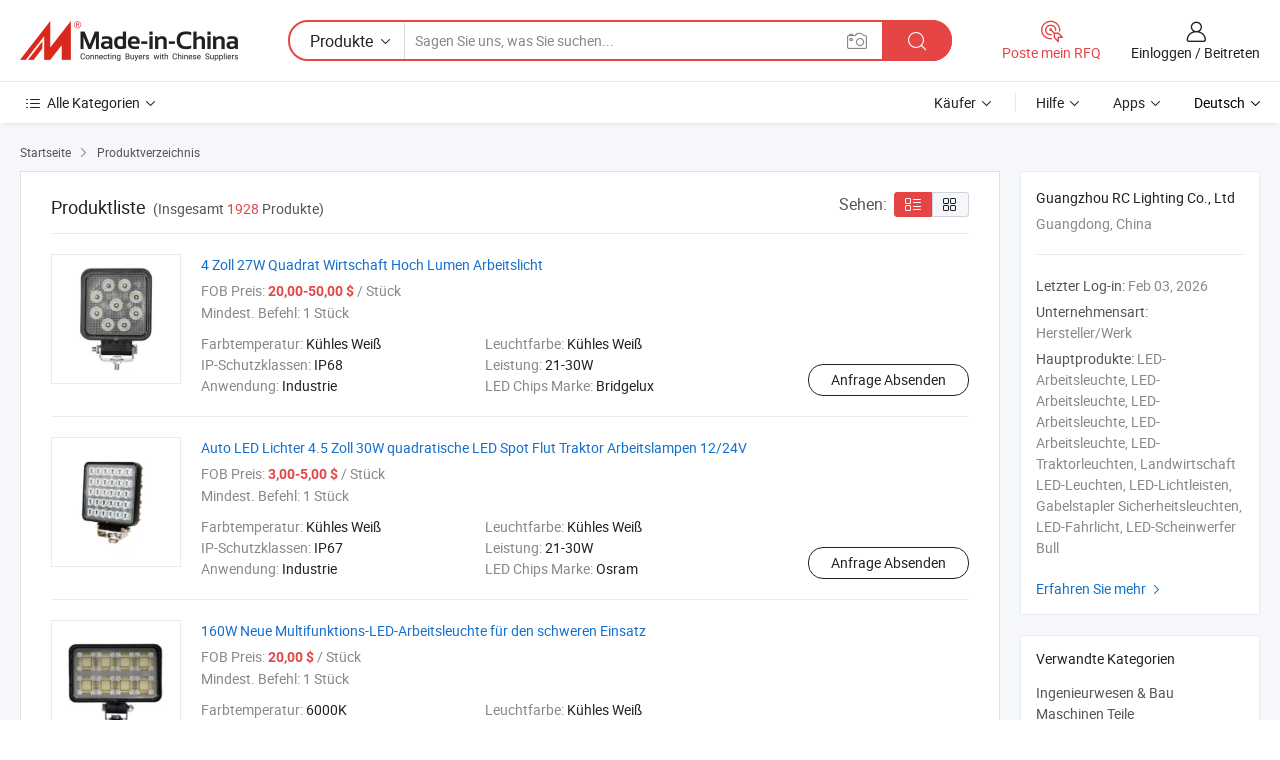

--- FILE ---
content_type: text/html;charset=UTF-8
request_url: https://de.made-in-china.com/co_toughlighting/product_group_s_s_1.html
body_size: 17370
content:
<!DOCTYPE HTML>
<html lang="de">
<head>
    <meta content="text/html; charset=utf-8" http-equiv="Content-Type" />
	<link rel="dns-prefetch" href="//www.micstatic.com">
    <link rel="dns-prefetch" href="//image.made-in-china.com">
    <link rel="dns-prefetch" href="//www.made-in-china.com">
    <link rel="dns-prefetch" href="//pylon.micstatic.com">
    <link rel="dns-prefetch" href="//expo.made-in-china.com">
    <link rel="dns-prefetch" href="//world.made-in-china.com">
    <link rel="dns-prefetch" href="//pic.made-in-china.com">
    <link rel="dns-prefetch" href="//fa.made-in-china.com">
    <meta http-equiv="X-UA-Compatible" content="IE=Edge, chrome=1" />
    <meta name="renderer" content="webkit" />
            <title>Ingenieurwesen &amp; Bau Maschinen Teile, Vorrderautolamp von chinesischen Herstellern - Guangzhou RC Lighting Co., Ltd Seite 1.</title>
            <meta name="Keywords" content="Guangzhou RC Lighting Co., Ltd, Ingenieurwesen &amp; Bau Maschinen Teile, Vorrderautolamp, Unterautolamp" />
                        <meta name="Description" content="China Ingenieurwesen &amp; Bau Maschinen Teile, Vorrderautolamp, Unterautolamp angeboten von chinesischem Hersteller und Lieferant -Guangzhou RC Lighting Co., Ltd, page1" />
                <link rel="canonical" href="https://de.made-in-china.com/co_toughlighting/product_group_s_s_1.html"/>
                <link rel="next" href="https://de.made-in-china.com/co_toughlighting/product_group_s_s_2.html"/>
    <link rel="stylesheet" type="text/css" href="https://www.micstatic.com/common/css/global_bdef139a.css" media="all">
    <link rel="stylesheet" type="text/css" href="https://www.micstatic.com/athena/css/free-2017/global_c7e13990.css" media="all">
    <link rel="stylesheet" type="text/css" href="https://www.micstatic.com/common/js/assets/artDialog/2.0.0/skins/default_9d77dce2.css" />
    <link rel="stylesheet" href="https://www.micstatic.com/athena/css/free-2017/list_fc765436.css">
    <link rel="stylesheet" type="text/css" href="https://www.micstatic.com/athena/css/free-2017/list-mlan_0e27595d.css" media="all"/>
    <!--[if IE]>
<script type="text/javascript" src="https://www.micstatic.com/common/js/libs/json2/json2_fad58c0e.js" charset="utf-8" ></script><![endif]-->
<script type="text/javascript" src="https://www.micstatic.com/common/js/libs/jquery_2ad57377.js" charset="utf-8" ></script><script type="text/javascript" src="https://www.micstatic.com/common/js/libs/class.0.3.2_2c7a4288.js" charset="utf-8" ></script><!-- Polyfill Code Begin --><script chaset="utf-8" type="text/javascript" src="https://www.micstatic.com/polyfill/polyfill-simplify_eb12d58d.js"></script><!-- Polyfill Code End --></head>
<body class="res-wrapper" probe-clarity="false" >
    <div style="position:absolute;top:0;left:0;width:1px;height:1px;overflow:hidden">
        <img src="//stat.made-in-china.com/event/rec.gif?type=0&data=%7B%22layout%22%3A%22-1%22%2C%22ct%22%3A%222%22%2C%22pos%22%3A0%2C%22random%22%3A%220%22%2C%22c%22%3A%223%22%2C%22cats%22%3A%5B%7B%22id%22%3A%221909120000%22%2C%22f%22%3A1%7D%2C%7B%22id%22%3A%222924040000%22%2C%22f%22%3A1%7D%2C%7B%22id%22%3A%222924070000%22%2C%22f%22%3A1%7D%2C%7B%22id%22%3A%223024130000%22%2C%22f%22%3A1%7D%5D%7D&st=1770090223133"/>
    </div>
    <input id="rfqClickData" type="hidden" value="type=2&data=%7B%22layout%22%3A%22-1%22%2C%22ct%22%3A%222%22%2C%22pos%22%3A0%2C%22random%22%3A%220%22%2C%22c%22%3A%223%22%2C%22cats%22%3A%5B%7B%22id%22%3A%221909120000%22%2C%22f%22%3A1%7D%2C%7B%22id%22%3A%222924040000%22%2C%22f%22%3A1%7D%2C%7B%22id%22%3A%222924070000%22%2C%22f%22%3A1%7D%2C%7B%22id%22%3A%223024130000%22%2C%22f%22%3A1%7D%5D%7D&st=1770090223133&rfqc=1" />
    <input id="rootpath" type="hidden" value="" />
    <input type="hidden" id="loginUserName" value="toughlighting"/>
    <input type="hidden" id="enHomeUrl" value="$enHomeUrl"/>
    <input type="hidden" id="pureFreeUrlType" value="$pureFreeUrlType"/>
    <input type="hidden" name="user_behavior_trace_id" id="user_behavior_trace_id" value="1jggpil8a41bm"/>
        <input type="hidden" id="contactUrlParam" value="?plant=de&from=shrom&type=down&page=p_list">
    <div id="header" ></div>
<script>
    function headerMlanInit() {
        const funcName = 'headerMlan';
        const app = new window[funcName]({target: document.getElementById('header'), props: {props: {"pageType":18,"logoTitle":"Hersteller und Lieferanten","logoUrl":null,"base":{"buyerInfo":{"service":"Service","newUserGuide":"Leitfaden für Neue Benutzer","auditReport":"Audited Suppliers' Reports","meetSuppliers":"Meet Suppliers","onlineTrading":"Secured Trading Service","buyerCenter":"Käufer-Center","contactUs":"Kontakt","search":"Suche","prodDirectory":"Produktverzeichnis","supplierDiscover":"Supplier Discover","sourcingRequest":"Beschaffungsanfrage Posten","quickLinks":"Quick Links","myFavorites":"Meine Favoriten","visitHistory":"Browser-Chronik","buyer":"Käufer","blog":"Geschäfts-einblicke"},"supplierInfo":{"supplier":"Lieferant","joinAdvance":"加入高级会员","tradeServerMarket":"外贸服务市场","memberHome":"外贸e家","cloudExpo":"Smart Expo云展会","onlineTrade":"交易服务","internationalLogis":"国际物流","northAmericaBrandSailing":"北美全渠道出海","micDomesticTradeStation":"中国制造网内贸站"},"helpInfo":{"whyMic":"Why Made-in-China.com","auditSupplierWay":"Wie prüfen wir Lieferanten","securePaymentWay":"Wie sichern wir die Zahlung","submitComplaint":"Eine Beschwerde einreichen","contactUs":"Kontakt","faq":"FAQ","help":"Hilfe"},"appsInfo":{"downloadApp":"Lade App herunter!","forBuyer":"Für Käufer","forSupplier":"Für Lieferant","exploreApp":"Entdecken Sie exklusive App-Rabatte","apps":"Apps"},"languages":[{"lanCode":0,"simpleName":"en","name":"English","value":"https://toughlighting.en.made-in-china.com/product-list-1.html","htmlLang":"en"},{"lanCode":5,"simpleName":"es","name":"Español","value":"https://es.made-in-china.com/co_toughlighting/product_group_s_s_1.html","htmlLang":"es"},{"lanCode":4,"simpleName":"pt","name":"Português","value":"https://pt.made-in-china.com/co_toughlighting/product_group_s_s_1.html","htmlLang":"pt"},{"lanCode":2,"simpleName":"fr","name":"Français","value":"https://fr.made-in-china.com/co_toughlighting/product_group_s_s_1.html","htmlLang":"fr"},{"lanCode":3,"simpleName":"ru","name":"Русский язык","value":"https://ru.made-in-china.com/co_toughlighting/product_group_s_s_1.html","htmlLang":"ru"},{"lanCode":8,"simpleName":"it","name":"Italiano","value":"https://it.made-in-china.com/co_toughlighting/product_group_s_s_1.html","htmlLang":"it"},{"lanCode":6,"simpleName":"de","name":"Deutsch","value":"https://de.made-in-china.com/co_toughlighting/product_group_s_s_1.html","htmlLang":"de"},{"lanCode":7,"simpleName":"nl","name":"Nederlands","value":"https://nl.made-in-china.com/co_toughlighting/product_group_s_s_1.html","htmlLang":"nl"},{"lanCode":9,"simpleName":"sa","name":"العربية","value":"https://sa.made-in-china.com/co_toughlighting/product_group_s_s_1.html","htmlLang":"ar"},{"lanCode":11,"simpleName":"kr","name":"한국어","value":"https://kr.made-in-china.com/co_toughlighting/product_group_s_s_1.html","htmlLang":"ko"},{"lanCode":10,"simpleName":"jp","name":"日本語","value":"https://jp.made-in-china.com/co_toughlighting/product_group_s_s_1.html","htmlLang":"ja"},{"lanCode":12,"simpleName":"hi","name":"हिन्दी","value":"https://hi.made-in-china.com/co_toughlighting/product_group_s_s_1.html","htmlLang":"hi"},{"lanCode":13,"simpleName":"th","name":"ภาษาไทย","value":"https://th.made-in-china.com/co_toughlighting/product_group_s_s_1.html","htmlLang":"th"},{"lanCode":14,"simpleName":"tr","name":"Türkçe","value":"https://tr.made-in-china.com/co_toughlighting/product_group_s_s_1.html","htmlLang":"tr"},{"lanCode":15,"simpleName":"vi","name":"Tiếng Việt","value":"https://vi.made-in-china.com/co_toughlighting/product_group_s_s_1.html","htmlLang":"vi"},{"lanCode":16,"simpleName":"id","name":"Bahasa Indonesia","value":"https://id.made-in-china.com/co_toughlighting/product_group_s_s_1.html","htmlLang":"id"}],"showMlan":true,"showRules":false,"rules":"Rules","language":"de","menu":"Speisekarte","subTitle":null,"subTitleLink":null,"stickyInfo":null},"categoryRegion":{"categories":"Alle Kategorien","categoryList":[{"name":"Landwirtschaft & Essen","value":"https://de.made-in-china.com/category1_Agriculture-Food/Agriculture-Food_usssssssss.html","catCode":"1000000000"},{"name":"Kleidung & Accessories","value":"https://de.made-in-china.com/category1_Apparel-Accessories/Apparel-Accessories_uussssssss.html","catCode":"1100000000"},{"name":"Kunsthandwerk","value":"https://de.made-in-china.com/category1_Arts-Crafts/Arts-Crafts_uyssssssss.html","catCode":"1200000000"},{"name":"Auto, Motor und Zusatz","value":"https://de.made-in-china.com/category1_Auto-Motorcycle-Parts-Accessories/Auto-Motorcycle-Parts-Accessories_yossssssss.html","catCode":"2900000000"},{"name":"Koffer, Handtaschen und Geschenkkisten","value":"https://de.made-in-china.com/category1_Bags-Cases-Boxes/Bags-Cases-Boxes_yhssssssss.html","catCode":"2600000000"},{"name":"Chemische Produkte","value":"https://de.made-in-china.com/category1_Chemicals/Chemicals_uissssssss.html","catCode":"1300000000"},{"name":"Computerartikel","value":"https://de.made-in-china.com/category1_Computer-Products/Computer-Products_iissssssss.html","catCode":"3300000000"},{"name":"Bau- und Dekomaterial","value":"https://de.made-in-china.com/category1_Construction-Decoration/Construction-Decoration_ugssssssss.html","catCode":"1500000000"},{"name":"Konsumelektronik","value":"https://de.made-in-china.com/category1_Consumer-Electronics/Consumer-Electronics_unssssssss.html","catCode":"1400000000"},{"name":"Elektronik","value":"https://de.made-in-china.com/category1_Electrical-Electronics/Electrical-Electronics_uhssssssss.html","catCode":"1600000000"},{"name":"Möbel","value":"https://de.made-in-china.com/category1_Furniture/Furniture_yessssssss.html","catCode":"2700000000"},{"name":"Gesundheit und Medizin","value":"https://de.made-in-china.com/category1_Health-Medicine/Health-Medicine_uessssssss.html","catCode":"1700000000"},{"name":"Industrielle Anlagen und Zusatzteile","value":"https://de.made-in-china.com/category1_Industrial-Equipment-Components/Industrial-Equipment-Components_inssssssss.html","catCode":"3400000000"},{"name":"Messinstrumente","value":"https://de.made-in-china.com/category1_Instruments-Meters/Instruments-Meters_igssssssss.html","catCode":"3500000000"},{"name":"Alltagsgegenstände","value":"https://de.made-in-china.com/category1_Light-Industry-Daily-Use/Light-Industry-Daily-Use_urssssssss.html","catCode":"1800000000"},{"name":"Beleuchtung","value":"https://de.made-in-china.com/category1_Lights-Lighting/Lights-Lighting_isssssssss.html","catCode":"3000000000"},{"name":"Produktionsmaschinen","value":"https://de.made-in-china.com/category1_Manufacturing-Processing-Machinery/Manufacturing-Processing-Machinery_uossssssss.html","catCode":"1900000000"},{"name":"Mineralien und Energie","value":"https://de.made-in-china.com/category1_Metallurgy-Mineral-Energy/Metallurgy-Mineral-Energy_ysssssssss.html","catCode":"2000000000"},{"name":"Büromaterial","value":"https://de.made-in-china.com/category1_Office-Supplies/Office-Supplies_yrssssssss.html","catCode":"2800000000"},{"name":"Verpackung und Druck","value":"https://de.made-in-china.com/category1_Packaging-Printing/Packaging-Printing_ihssssssss.html","catCode":"3600000000"},{"name":"Sicherheit und Schutz","value":"https://de.made-in-china.com/category1_Security-Protection/Security-Protection_ygssssssss.html","catCode":"2500000000"},{"name":"Service","value":"https://de.made-in-china.com/category1_Service/Service_ynssssssss.html","catCode":"2400000000"},{"name":"Sport und Erholung","value":"https://de.made-in-china.com/category1_Sporting-Goods-Recreation/Sporting-Goods-Recreation_iussssssss.html","catCode":"3100000000"},{"name":"Textilien","value":"https://de.made-in-china.com/category1_Textile/Textile_yussssssss.html","catCode":"2100000000"},{"name":"Werkzeug","value":"https://de.made-in-china.com/category1_Tools-Hardware/Tools-Hardware_iyssssssss.html","catCode":"3200000000"},{"name":"Spielzeug","value":"https://de.made-in-china.com/category1_Toys/Toys_yyssssssss.html","catCode":"2200000000"},{"name":"Transport","value":"https://de.made-in-china.com/category1_Transportation/Transportation_yissssssss.html","catCode":"2300000000"}],"more":"Mehr"},"searchRegion":{"show":false,"lookingFor":"Sagen Sie uns, was Sie suchen...","homeUrl":"//de.made-in-china.com","products":"Produkte","suppliers":"Lieferanten","auditedFactory":"Audited Factory","uploadImage":"Bild hochladen","max20MbPerImage":"Maximal 20 MB pro Bild","yourRecentKeywords":"Ihre letzten Schlüsselwörter","clearHistory":"Verlauf Löschen","popularSearches":"Ähnliches Suchen","relatedSearches":"Mehr","more":null,"maxSizeErrorMsg":"Upload fehlgeschlagen. Die maximale Bildgröße beträgt 20 MB.","noNetworkErrorMsg":"Keine Netzwerk Verbindung. Bitte überprüfen Sie Ihre Netzwerkeinstellungen und versuchen Sie es noch einmal.","uploadFailedErrorMsg":"Hochladen fehlgeschlagen.Falsches Bildformat. Unterstützte Formate: JPG, PNG, BMP.","relatedList":null,"relatedTitle":null,"relatedTitleLink":null,"formParams":null,"mlanFormParams":{"keyword":null,"inputkeyword":null,"type":null,"currentTab":null,"currentPage":null,"currentCat":null,"currentRegion":null,"currentProp":null,"submitPageUrl":null,"parentCat":null,"otherSearch":null,"currentAllCatalogCodes":null,"sgsMembership":null,"memberLevel":null,"topOrder":null,"size":null,"more":"mehr","less":"less","staticUrl50":null,"staticUrl10":null,"staticUrl30":null,"condition":"0","conditionParamsList":[{"condition":"0","conditionName":null,"action":"https://de.made-in-china.com/quality-china-product/middleSearch","searchUrl":null,"inputPlaceholder":null},{"condition":"1","conditionName":null,"action":"/companySearch?keyword=#word#","searchUrl":null,"inputPlaceholder":null}]},"enterKeywordTips":"Bitte geben Sie mindestens ein Stichwort für Ihre Suche ein.","openMultiSearch":false},"frequentRegion":{"rfq":{"rfq":"Poste mein RFQ","searchRfq":"Search RFQs","acquireRfqHover":"Sagen Sie uns, was Sie brauchen und probieren Sie den einfachen Weg, um Angebote zu erhalten !","searchRfqHover":"Discover quality RFQs and connect with big-budget buyers"},"account":{"account":"Konto","signIn":"Einloggen","join":"Beitreten","newUser":"Neuer Benutzer","joinFree":"Kostenlos beitreten","or":"Oder","socialLogin":"Durch Klicken auf Anmelden, Kostenlos anmelden oder Fortfahren mit Facebook, Linkedin, Twitter, Google, %s stimme ich der %sUser Agreement%s und der %sPrivacy Policy%s zu","message":"Nachrichten","quotes":"Zitate","orders":"Aufträge","favorites":"Favoriten","visitHistory":"Browser-Chronik","postSourcingRequest":"Beschaffungsanfrage Posten","hi":"Hallo","signOut":"Austragen","manageProduct":"Produkte Verwalten","editShowroom":"Showroom bearbeiten","username":"","userType":null,"foreignIP":true,"currentYear":2026,"userAgreement":"Nutzungsvertrag","privacyPolicy":"Datenschutzerklärung"},"message":{"message":"Nachrichten","signIn":"Einloggen","join":"Beitreten","newUser":"Neuer Benutzer","joinFree":"Kostenlos beitreten","viewNewMsg":"Sign in to view the new messages","inquiry":"Anfragen","rfq":"RFQs","awaitingPayment":"Awaiting payments","chat":"Plaudern","awaitingQuotation":"Warten auf Angebote"},"cart":{"cart":"Anfragekorb"}},"busiRegion":null,"previewRegion":null}}});
		const hoc=o=>(o.__proto__.$get=function(o){return this.$$.ctx[this.$$.props[o]]},o.__proto__.$getKeys=function(){return Object.keys(this.$$.props)},o.__proto__.$getProps=function(){return this.$get("props")},o.__proto__.$setProps=function(o){var t=this.$getKeys(),s={},p=this;t.forEach(function(o){s[o]=p.$get(o)}),s.props=Object.assign({},s.props,o),this.$set(s)},o.__proto__.$help=function(){console.log("\n            $set(props): void             | 设置props的值\n            $get(key: string): any        | 获取props指定key的值\n            $getKeys(): string[]          | 获取props所有key\n            $getProps(): any              | 获取props里key为props的值（适用nail）\n            $setProps(params: any): void  | 设置props里key为props的值（适用nail）\n            $on(ev, callback): func       | 添加事件监听，返回移除事件监听的函数\n            $destroy(): void              | 销毁组件并触发onDestroy事件\n        ")},o);
        window[`${funcName}Api`] = hoc(app);
    };
</script><script type="text/javascript" crossorigin="anonymous" onload="headerMlanInit()" src="https://www.micstatic.com/nail/pc/header-mlan_6f301846.js"></script>    <div class="page">
        <div class="grid">
<script class="J-mlan-config" type="text/data-lang" data-lang="de">
        {
            "keywordRequired": "Bitte geben Sie mindestens ein Stichwort für Ihre Suche ein."
        }

</script><div class="page-product-list">
  <div class="list-wrapper cf">
    <div class="main-wrap">
      <div class="main">
        <input type="hidden" id="sensor_pg_v" value="cid:TecEwiBPZaId,p:1,tp:104,stp:10402"/>
        <div class="crumb">
    <span>
                    <a rel="nofollow" href="//de.made-in-china.com/">
                    <span>Startseite</span>
        </a>
    </span>
    <i class="micon">&#xe008;</i>
    <span>
                                <a href="https://de.made-in-china.com/html/category.html">
                            <span>Produktverzeichnis</span>
            </a>
            </span>
    </div>
        <div class="main-block product-list J-product-list">
          <div class="main-block-title">
            <div class="title-wrap">
                <h1>Produktliste</h1>
                <span class="total">
                                                                                            (Insgesamt <span class="num">1928</span> Produkte)
                                    </span>
            </div>
            <div class="refine-sort">
              <div class="list-switch">
                <span class="text">Sehen: </span>
                <span class="list-switch-types">
                    <a href="javascript:void(0);" rel="nofollow" class="list-switch-btn list-switch-btn-left J-switch-btn selected">
                      <i class="ob-icon icon-list"></i>
                      <div class="tip arrow-bottom tip-switch-list">
                         <div class="tip-con">
                             <p class="tip-para">Listenansicht</p>
                         </div>
                         <span class="arrow arrow-out">
                             <span class="arrow arrow-in"></span>
                         </span>
                     </div>
                    </a>
                    <a href="javascript:void(0);" rel="nofollow" class="list-switch-btn list-switch-btn-right J-switch-btn">
                      <i class="ob-icon icon-gallery"></i>
                      <div class="tip arrow-bottom tip-switch-gallery">
                         <div class="tip-con">
                             <p class="tip-para">Galerieansicht</p>
                         </div>
                         <span class="arrow arrow-out">
                             <span class="arrow arrow-in"></span>
                         </span>
                      </div>
                    </a>
				        </span>
              </div>
            </div>
          </div>
          <div class="main-block-wrap">
                          <div class="prod-item-wrap">
                                                  <div class="prod-item">
                    <div class="prod-pic">
                      <div class="img-wp">
                        <div class="hv-align-inner">
                          <a href="https://de.made-in-china.com/co_toughlighting/product_4-Inch-27W-Square-Economic-High-Lumens-Work-Light_uosrehghgu.html"
                             ads-data="st:8,pdid:qFjTMVvPAmfk,pcid:TecEwiBPZaId,a:1">
                                                          <img src="//www.micstatic.com/athena/img/transparent.png"
                                data-original="//image.made-in-china.com/2f1j00HWMVCAFBweUv/4-Inch-27W-Square-Economic-High-Lumens-Work-Light.jpg" alt="4 Zoll 27W Quadrat Wirtschaft Hoch Lumen Arbeitslicht"
                                title="4 Zoll 27W Quadrat Wirtschaft Hoch Lumen Arbeitslicht">
                                                      </a>
                        </div>
                      </div>
                    </div>
                    <div class="prod-txt-wrap">
                      <div class="prod-name">
                        <a href="https://de.made-in-china.com/co_toughlighting/product_4-Inch-27W-Square-Economic-High-Lumens-Work-Light_uosrehghgu.html"
                           title="4 Zoll 27W Quadrat Wirtschaft Hoch Lumen Arbeitslicht"
                           ads-data="st:1,pdid:qFjTMVvPAmfk,pcid:TecEwiBPZaId,a:1">
                          4 Zoll 27W Quadrat Wirtschaft Hoch Lumen Arbeitslicht
                        </a>
                      </div>
                                              <div class="prod-fob">
                          <span>FOB Preis:</span> <strong>20,00-50,00 $</strong> / Stück
                        </div>
                                                                    <div class="prod-ord">
                          <span>Mindest. Befehl:</span> 1 Stück
                        </div>
                                                                  <div class="prod-params">
                            <ul class="prod-list">
                                                                    <li>Farbtemperatur: <span class="prod-val">Kühles Weiß</span>
                                    </li>
                                                                    <li>Leuchtfarbe: <span class="prod-val">Kühles Weiß</span>
                                    </li>
                                                                    <li>IP-Schutzklassen: <span class="prod-val">IP68</span>
                                    </li>
                                                                    <li>Leistung: <span class="prod-val">21-30W</span>
                                    </li>
                                                                    <li>Anwendung: <span class="prod-val">Industrie</span>
                                    </li>
                                                                    <li>LED Chips Marke: <span class="prod-val">Bridgelux</span>
                                    </li>
                                                            </ul>
                        </div>
                  </div>
                                          <div class="prod-act">
                        <a href="//www.made-in-china.com/sendInquiry/prod_qFjTMVvPAmfk_TecEwiBPZaId.html?plant=de&from=shrom&type=down&page=p_list"
                                                       target="_blank" rel="nofollow"
                                                       class="btn btn-main btn-small"
                                                       ads-data="st:5,pdid:qFjTMVvPAmfk,pcid:TecEwiBPZaId,a:1">
                          Anfrage Absenden </a>
                      </div>
                                      </div>
                                  <div class="prod-item">
                    <div class="prod-pic">
                      <div class="img-wp">
                        <div class="hv-align-inner">
                          <a href="https://de.made-in-china.com/co_toughlighting/product_Auto-LED-Lights-4-5-Inch-30W-Square-LED-Spot-Flood-Tractor-Work-Lamps-12-24V_ouonheigg.html"
                             ads-data="st:8,pdid:PwZEoVIgEacv,pcid:TecEwiBPZaId,a:1">
                                                          <img src="//www.micstatic.com/athena/img/transparent.png"
                                data-original="//image.made-in-china.com/2f1j00SoDfKchqlvbM/Auto-LED-Lights-4-5-Inch-30W-Square-LED-Spot-Flood-Tractor-Work-Lamps-12-24V.jpg" alt="Auto LED Lichter 4.5 Zoll 30W quadratische LED Spot Flut Traktor Arbeitslampen 12/24V"
                                title="Auto LED Lichter 4.5 Zoll 30W quadratische LED Spot Flut Traktor Arbeitslampen 12/24V">
                                                      </a>
                        </div>
                      </div>
                    </div>
                    <div class="prod-txt-wrap">
                      <div class="prod-name">
                        <a href="https://de.made-in-china.com/co_toughlighting/product_Auto-LED-Lights-4-5-Inch-30W-Square-LED-Spot-Flood-Tractor-Work-Lamps-12-24V_ouonheigg.html"
                           title="Auto LED Lichter 4.5 Zoll 30W quadratische LED Spot Flut Traktor Arbeitslampen 12/24V"
                           ads-data="st:1,pdid:PwZEoVIgEacv,pcid:TecEwiBPZaId,a:1">
                          Auto LED Lichter 4.5 Zoll 30W quadratische LED Spot Flut Traktor Arbeitslampen 12/24V
                        </a>
                      </div>
                                              <div class="prod-fob">
                          <span>FOB Preis:</span> <strong>3,00-5,00 $</strong> / Stück
                        </div>
                                                                    <div class="prod-ord">
                          <span>Mindest. Befehl:</span> 1 Stück
                        </div>
                                                                  <div class="prod-params">
                            <ul class="prod-list">
                                                                    <li>Farbtemperatur: <span class="prod-val">Kühles Weiß</span>
                                    </li>
                                                                    <li>Leuchtfarbe: <span class="prod-val">Kühles Weiß</span>
                                    </li>
                                                                    <li>IP-Schutzklassen: <span class="prod-val">IP67</span>
                                    </li>
                                                                    <li>Leistung: <span class="prod-val">21-30W</span>
                                    </li>
                                                                    <li>Anwendung: <span class="prod-val">Industrie</span>
                                    </li>
                                                                    <li>LED Chips Marke: <span class="prod-val">Osram</span>
                                    </li>
                                                            </ul>
                        </div>
                  </div>
                                          <div class="prod-act">
                        <a href="//www.made-in-china.com/sendInquiry/prod_PwZEoVIgEacv_TecEwiBPZaId.html?plant=de&from=shrom&type=down&page=p_list"
                                                       target="_blank" rel="nofollow"
                                                       class="btn btn-main btn-small"
                                                       ads-data="st:5,pdid:PwZEoVIgEacv,pcid:TecEwiBPZaId,a:1">
                          Anfrage Absenden </a>
                      </div>
                                      </div>
                                  <div class="prod-item">
                    <div class="prod-pic">
                      <div class="img-wp">
                        <div class="hv-align-inner">
                          <a href="https://de.made-in-china.com/co_toughlighting/product_160W-New-Nulti-Function-Heavy-Duty-LED-Work-Light_ysesuuhgeg.html"
                             ads-data="st:8,pdid:kmQUtvTbJBVe,pcid:TecEwiBPZaId,a:1">
                                                          <img src="//www.micstatic.com/athena/img/transparent.png"
                                data-original="//image.made-in-china.com/2f1j00TkybKDYAluom/160W-New-Nulti-Function-Heavy-Duty-LED-Work-Light.jpg" alt="160W Neue Multifunktions-LED-Arbeitsleuchte für den schweren Einsatz"
                                title="160W Neue Multifunktions-LED-Arbeitsleuchte für den schweren Einsatz">
                                                      </a>
                        </div>
                      </div>
                    </div>
                    <div class="prod-txt-wrap">
                      <div class="prod-name">
                        <a href="https://de.made-in-china.com/co_toughlighting/product_160W-New-Nulti-Function-Heavy-Duty-LED-Work-Light_ysesuuhgeg.html"
                           title="160W Neue Multifunktions-LED-Arbeitsleuchte für den schweren Einsatz"
                           ads-data="st:1,pdid:kmQUtvTbJBVe,pcid:TecEwiBPZaId,a:1">
                          160W Neue Multifunktions-LED-Arbeitsleuchte für den schweren Einsatz
                        </a>
                      </div>
                                              <div class="prod-fob">
                          <span>FOB Preis:</span> <strong>20,00 $</strong> / Stück
                        </div>
                                                                    <div class="prod-ord">
                          <span>Mindest. Befehl:</span> 1 Stück
                        </div>
                                                                  <div class="prod-params">
                            <ul class="prod-list">
                                                                    <li>Farbtemperatur: <span class="prod-val">6000K</span>
                                    </li>
                                                                    <li>Leuchtfarbe: <span class="prod-val">Kühles Weiß</span>
                                    </li>
                                                                    <li>IP-Schutzklassen: <span class="prod-val">IP68</span>
                                    </li>
                                                                    <li>Leistung: <span class="prod-val">160W</span>
                                    </li>
                                                                    <li>Anwendung: <span class="prod-val">Industrie</span>
                                    </li>
                                                                    <li>LED Chips Marke: <span class="prod-val">CREE</span>
                                    </li>
                                                            </ul>
                        </div>
                  </div>
                                          <div class="prod-act">
                        <a href="//www.made-in-china.com/sendInquiry/prod_kmQUtvTbJBVe_TecEwiBPZaId.html?plant=de&from=shrom&type=down&page=p_list"
                                                       target="_blank" rel="nofollow"
                                                       class="btn btn-main btn-small"
                                                       ads-data="st:5,pdid:kmQUtvTbJBVe,pcid:TecEwiBPZaId,a:1">
                          Anfrage Absenden </a>
                      </div>
                                      </div>
                                  <div class="prod-item">
                    <div class="prod-pic">
                      <div class="img-wp">
                        <div class="hv-align-inner">
                          <a href="https://de.made-in-china.com/co_toughlighting/product_45W-New-Nulti-Function-Heavy-Duty-LED-Work-Light-Mining-Industrial-Working-Light_ysegngrryg.html"
                             ads-data="st:8,pdid:sJVrhUlOLXWC,pcid:TecEwiBPZaId,a:1">
                                                          <img src="//www.micstatic.com/athena/img/transparent.png"
                                data-original="//image.made-in-china.com/2f1j00jbqokZlhSucy/45W-New-Nulti-Function-Heavy-Duty-LED-Work-Light-Mining-Industrial-Working-Light.jpg" alt="45W Neue Multifunktions-LED-Arbeitsleuchte für den Bergbau, industrielle Arbeitsleuchte"
                                title="45W Neue Multifunktions-LED-Arbeitsleuchte für den Bergbau, industrielle Arbeitsleuchte">
                                                      </a>
                        </div>
                      </div>
                    </div>
                    <div class="prod-txt-wrap">
                      <div class="prod-name">
                        <a href="https://de.made-in-china.com/co_toughlighting/product_45W-New-Nulti-Function-Heavy-Duty-LED-Work-Light-Mining-Industrial-Working-Light_ysegngrryg.html"
                           title="45W Neue Multifunktions-LED-Arbeitsleuchte für den Bergbau, industrielle Arbeitsleuchte"
                           ads-data="st:1,pdid:sJVrhUlOLXWC,pcid:TecEwiBPZaId,a:1">
                          45W Neue Multifunktions-LED-Arbeitsleuchte für den Bergbau, industrielle Arbeitsleuchte
                        </a>
                      </div>
                                              <div class="prod-fob">
                          <span>FOB Preis:</span> <strong>20,00 $</strong> / Stück
                        </div>
                                                                    <div class="prod-ord">
                          <span>Mindest. Befehl:</span> 1 Stück
                        </div>
                                                                  <div class="prod-params">
                            <ul class="prod-list">
                                                                    <li>Farbtemperatur: <span class="prod-val">6000K</span>
                                    </li>
                                                                    <li>Leuchtfarbe: <span class="prod-val">Kühles Weiß</span>
                                    </li>
                                                                    <li>IP-Schutzklassen: <span class="prod-val">IP68</span>
                                    </li>
                                                                    <li>Leistung: <span class="prod-val">45W</span>
                                    </li>
                                                                    <li>Anwendung: <span class="prod-val">Industrie</span>
                                    </li>
                                                                    <li>LED Chips Marke: <span class="prod-val">CREE</span>
                                    </li>
                                                            </ul>
                        </div>
                  </div>
                                          <div class="prod-act">
                        <a href="//www.made-in-china.com/sendInquiry/prod_sJVrhUlOLXWC_TecEwiBPZaId.html?plant=de&from=shrom&type=down&page=p_list"
                                                       target="_blank" rel="nofollow"
                                                       class="btn btn-main btn-small"
                                                       ads-data="st:5,pdid:sJVrhUlOLXWC,pcid:TecEwiBPZaId,a:1">
                          Anfrage Absenden </a>
                      </div>
                                      </div>
                                  <div class="prod-item">
                    <div class="prod-pic">
                      <div class="img-wp">
                        <div class="hv-align-inner">
                          <a href="https://de.made-in-china.com/co_toughlighting/product_80W-IP68-New-Nulti-Function-Heavy-Duty-LED-Work-Light_yseyneorig.html"
                             ads-data="st:8,pdid:jJrpvziYZKWw,pcid:TecEwiBPZaId,a:1">
                                                          <img src="//www.micstatic.com/athena/img/transparent.png"
                                data-original="//image.made-in-china.com/2f1j00vbdosCnIyiqQ/80W-IP68-New-Nulti-Function-Heavy-Duty-LED-Work-Light.jpg" alt="80W IP68 Neue Multifunktions-Hochleistungs-LED-Arbeitsleuchte"
                                title="80W IP68 Neue Multifunktions-Hochleistungs-LED-Arbeitsleuchte">
                                                      </a>
                        </div>
                      </div>
                    </div>
                    <div class="prod-txt-wrap">
                      <div class="prod-name">
                        <a href="https://de.made-in-china.com/co_toughlighting/product_80W-IP68-New-Nulti-Function-Heavy-Duty-LED-Work-Light_yseyneorig.html"
                           title="80W IP68 Neue Multifunktions-Hochleistungs-LED-Arbeitsleuchte"
                           ads-data="st:1,pdid:jJrpvziYZKWw,pcid:TecEwiBPZaId,a:1">
                          80W IP68 Neue Multifunktions-Hochleistungs-LED-Arbeitsleuchte
                        </a>
                      </div>
                                              <div class="prod-fob">
                          <span>FOB Preis:</span> <strong>20,00 $</strong> / Stück
                        </div>
                                                                    <div class="prod-ord">
                          <span>Mindest. Befehl:</span> 1 Stück
                        </div>
                                                                  <div class="prod-params">
                            <ul class="prod-list">
                                                                    <li>Farbtemperatur: <span class="prod-val">6000K</span>
                                    </li>
                                                                    <li>Leuchtfarbe: <span class="prod-val">Kühles Weiß</span>
                                    </li>
                                                                    <li>IP-Schutzklassen: <span class="prod-val">IP68</span>
                                    </li>
                                                                    <li>Leistung: <span class="prod-val">80W</span>
                                    </li>
                                                                    <li>Anwendung: <span class="prod-val">Industrie</span>
                                    </li>
                                                                    <li>LED Chips Marke: <span class="prod-val">CREE</span>
                                    </li>
                                                            </ul>
                        </div>
                  </div>
                                          <div class="prod-act">
                        <a href="//www.made-in-china.com/sendInquiry/prod_jJrpvziYZKWw_TecEwiBPZaId.html?plant=de&from=shrom&type=down&page=p_list"
                                                       target="_blank" rel="nofollow"
                                                       class="btn btn-main btn-small"
                                                       ads-data="st:5,pdid:jJrpvziYZKWw,pcid:TecEwiBPZaId,a:1">
                          Anfrage Absenden </a>
                      </div>
                                      </div>
                                  <div class="prod-item">
                    <div class="prod-pic">
                      <div class="img-wp">
                        <div class="hv-align-inner">
                          <a href="https://de.made-in-china.com/co_toughlighting/product_144W-IP68-New-Nulti-Function-Heavy-Duty-LED-Work-Light_yseiinnrug.html"
                             ads-data="st:8,pdid:sxgrDazuJBhl,pcid:TecEwiBPZaId,a:1">
                                                          <img src="//www.micstatic.com/athena/img/transparent.png"
                                data-original="//image.made-in-china.com/2f1j00ZodcrKkCMWqY/144W-IP68-New-Nulti-Function-Heavy-Duty-LED-Work-Light.jpg" alt="144W IP68 Neue Multifunktions-Hochleistungs-LED-Arbeitsleuchte"
                                title="144W IP68 Neue Multifunktions-Hochleistungs-LED-Arbeitsleuchte">
                                                      </a>
                        </div>
                      </div>
                    </div>
                    <div class="prod-txt-wrap">
                      <div class="prod-name">
                        <a href="https://de.made-in-china.com/co_toughlighting/product_144W-IP68-New-Nulti-Function-Heavy-Duty-LED-Work-Light_yseiinnrug.html"
                           title="144W IP68 Neue Multifunktions-Hochleistungs-LED-Arbeitsleuchte"
                           ads-data="st:1,pdid:sxgrDazuJBhl,pcid:TecEwiBPZaId,a:1">
                          144W IP68 Neue Multifunktions-Hochleistungs-LED-Arbeitsleuchte
                        </a>
                      </div>
                                              <div class="prod-fob">
                          <span>FOB Preis:</span> <strong>20,00 $</strong> / Stück
                        </div>
                                                                    <div class="prod-ord">
                          <span>Mindest. Befehl:</span> 1 Stück
                        </div>
                                                                  <div class="prod-params">
                            <ul class="prod-list">
                                                                    <li>Farbtemperatur: <span class="prod-val">6000K</span>
                                    </li>
                                                                    <li>Leuchtfarbe: <span class="prod-val">Kühles Weiß</span>
                                    </li>
                                                                    <li>IP-Schutzklassen: <span class="prod-val">IP68</span>
                                    </li>
                                                                    <li>Leistung: <span class="prod-val">144W</span>
                                    </li>
                                                                    <li>Anwendung: <span class="prod-val">Industrie</span>
                                    </li>
                                                                    <li>LED Chips Marke: <span class="prod-val">CREE</span>
                                    </li>
                                                            </ul>
                        </div>
                  </div>
                                          <div class="prod-act">
                        <a href="//www.made-in-china.com/sendInquiry/prod_sxgrDazuJBhl_TecEwiBPZaId.html?plant=de&from=shrom&type=down&page=p_list"
                                                       target="_blank" rel="nofollow"
                                                       class="btn btn-main btn-small"
                                                       ads-data="st:5,pdid:sxgrDazuJBhl,pcid:TecEwiBPZaId,a:1">
                          Anfrage Absenden </a>
                      </div>
                                      </div>
                                  <div class="prod-item">
                    <div class="prod-pic">
                      <div class="img-wp">
                        <div class="hv-align-inner">
                          <a href="https://de.made-in-china.com/co_toughlighting/product_E-MARK-ECE-60W-High-Low-Beam-with-Drltractor-Light-LED-Agricultural-Headlight_ysuyygnrng.html"
                             ads-data="st:8,pdid:jJrYWlRuqfkI,pcid:TecEwiBPZaId,a:1">
                                                          <img src="//www.micstatic.com/athena/img/transparent.png"
                                data-original="//image.made-in-china.com/2f1j00qhgoBHcPCkbI/E-MARK-ECE-60W-High-Low-Beam-with-Drltractor-Light-LED-Agricultural-Headlight.jpg" alt="E-MARK ECE 60W Fern- und Abblendlicht mit Drltraktorlicht LED Landwirtschafts-Scheinwerfer"
                                title="E-MARK ECE 60W Fern- und Abblendlicht mit Drltraktorlicht LED Landwirtschafts-Scheinwerfer">
                                                      </a>
                        </div>
                      </div>
                    </div>
                    <div class="prod-txt-wrap">
                      <div class="prod-name">
                        <a href="https://de.made-in-china.com/co_toughlighting/product_E-MARK-ECE-60W-High-Low-Beam-with-Drltractor-Light-LED-Agricultural-Headlight_ysuyygnrng.html"
                           title="E-MARK ECE 60W Fern- und Abblendlicht mit Drltraktorlicht LED Landwirtschafts-Scheinwerfer"
                           ads-data="st:1,pdid:jJrYWlRuqfkI,pcid:TecEwiBPZaId,a:1">
                          E-MARK ECE 60W Fern- und Abblendlicht mit Drltraktorlicht LED Landwirtschafts-Scheinwerfer
                        </a>
                      </div>
                                              <div class="prod-fob">
                          <span>FOB Preis:</span> <strong>28,00 $</strong> / Stück
                        </div>
                                                                    <div class="prod-ord">
                          <span>Mindest. Befehl:</span> 1 Stück
                        </div>
                                                                  <div class="prod-params">
                            <ul class="prod-list">
                                                                    <li>Farbtemperatur: <span class="prod-val">6000K</span>
                                    </li>
                                                                    <li>Leuchtfarbe: <span class="prod-val">Kühles Weiß</span>
                                    </li>
                                                                    <li>IP-Schutzklassen: <span class="prod-val">IP68</span>
                                    </li>
                                                                    <li>Leistung: <span class="prod-val">60W</span>
                                    </li>
                                                                    <li>Anwendung: <span class="prod-val">Industrie</span>
                                    </li>
                                                                    <li>LED Chips Marke: <span class="prod-val">Osram</span>
                                    </li>
                                                            </ul>
                        </div>
                  </div>
                                          <div class="prod-act">
                        <a href="//www.made-in-china.com/sendInquiry/prod_jJrYWlRuqfkI_TecEwiBPZaId.html?plant=de&from=shrom&type=down&page=p_list"
                                                       target="_blank" rel="nofollow"
                                                       class="btn btn-main btn-small"
                                                       ads-data="st:5,pdid:jJrYWlRuqfkI,pcid:TecEwiBPZaId,a:1">
                          Anfrage Absenden </a>
                      </div>
                                      </div>
                                  <div class="prod-item">
                    <div class="prod-pic">
                      <div class="img-wp">
                        <div class="hv-align-inner">
                          <a href="https://de.made-in-china.com/co_toughlighting/product_ECE-Approved-5inch-60W-Round-J-Ohn-Deere-Massey-Ferguson-Tractor-Headlights-with-High-Low-Beam_ysisnnnggg.html"
                             ads-data="st:8,pdid:VJmRicIUIPhl,pcid:TecEwiBPZaId,a:1">
                                                          <img src="//www.micstatic.com/athena/img/transparent.png"
                                data-original="//image.made-in-china.com/2f1j00FzoctPeIfkbw/ECE-Approved-5inch-60W-Round-J-Ohn-Deere-Massey-Ferguson-Tractor-Headlights-with-High-Low-Beam.jpg" alt="ECE genehmigt 5inch 60W Runde J Ohn Deere Massey Ferguson Traktor Scheinwerfer mit Fern- und Abblendlicht"
                                title="ECE genehmigt 5inch 60W Runde J Ohn Deere Massey Ferguson Traktor Scheinwerfer mit Fern- und Abblendlicht">
                                                      </a>
                        </div>
                      </div>
                    </div>
                    <div class="prod-txt-wrap">
                      <div class="prod-name">
                        <a href="https://de.made-in-china.com/co_toughlighting/product_ECE-Approved-5inch-60W-Round-J-Ohn-Deere-Massey-Ferguson-Tractor-Headlights-with-High-Low-Beam_ysisnnnggg.html"
                           title="ECE genehmigt 5inch 60W Runde J Ohn Deere Massey Ferguson Traktor Scheinwerfer mit Fern- und Abblendlicht"
                           ads-data="st:1,pdid:VJmRicIUIPhl,pcid:TecEwiBPZaId,a:1">
                          ECE genehmigt 5inch 60W Runde J Ohn Deere Massey Ferguson Traktor Scheinwerfer mit Fern- und Abblendlicht
                        </a>
                      </div>
                                              <div class="prod-fob">
                          <span>FOB Preis:</span> <strong>33,5 $</strong> / Stück
                        </div>
                                                                    <div class="prod-ord">
                          <span>Mindest. Befehl:</span> 1 Stück
                        </div>
                                                                  <div class="prod-params">
                            <ul class="prod-list">
                                                                    <li>Farbtemperatur: <span class="prod-val">Kühles Weiß</span>
                                    </li>
                                                                    <li>Leuchtfarbe: <span class="prod-val">Kühles Weiß</span>
                                    </li>
                                                                    <li>IP-Schutzklassen: <span class="prod-val">IP68</span>
                                    </li>
                                                                    <li>Leistung: <span class="prod-val">60W</span>
                                    </li>
                                                                    <li>Anwendung: <span class="prod-val">Industrie</span>
                                    </li>
                                                                    <li>LED Chips Marke: <span class="prod-val">CREE</span>
                                    </li>
                                                            </ul>
                        </div>
                  </div>
                                          <div class="prod-act">
                        <a href="//www.made-in-china.com/sendInquiry/prod_VJmRicIUIPhl_TecEwiBPZaId.html?plant=de&from=shrom&type=down&page=p_list"
                                                       target="_blank" rel="nofollow"
                                                       class="btn btn-main btn-small"
                                                       ads-data="st:5,pdid:VJmRicIUIPhl,pcid:TecEwiBPZaId,a:1">
                          Anfrage Absenden </a>
                      </div>
                                      </div>
                                  <div class="prod-item">
                    <div class="prod-pic">
                      <div class="img-wp">
                        <div class="hv-align-inner">
                          <a href="https://de.made-in-china.com/co_toughlighting/product_EMC4-Approved-3inch-40W-Round-Osram-LED-Tractor-Work-Lights-with-Swivel-Brackets_uosrnirsyy.html"
                             ads-data="st:8,pdid:nOstPRIrOEpN,pcid:TecEwiBPZaId,a:1">
                                                          <img src="//www.micstatic.com/athena/img/transparent.png"
                                data-original="//image.made-in-china.com/2f1j00uhIgDUBKbwrM/EMC4-Approved-3inch-40W-Round-Osram-LED-Tractor-Work-Lights-with-Swivel-Brackets.jpg" alt="EMC4 Genehmigt 3inch 40W Runde Osram LED Traktor Arbeitslichter mit Schwenkhalterungen"
                                title="EMC4 Genehmigt 3inch 40W Runde Osram LED Traktor Arbeitslichter mit Schwenkhalterungen">
                                                      </a>
                        </div>
                      </div>
                    </div>
                    <div class="prod-txt-wrap">
                      <div class="prod-name">
                        <a href="https://de.made-in-china.com/co_toughlighting/product_EMC4-Approved-3inch-40W-Round-Osram-LED-Tractor-Work-Lights-with-Swivel-Brackets_uosrnirsyy.html"
                           title="EMC4 Genehmigt 3inch 40W Runde Osram LED Traktor Arbeitslichter mit Schwenkhalterungen"
                           ads-data="st:1,pdid:nOstPRIrOEpN,pcid:TecEwiBPZaId,a:1">
                          EMC4 Genehmigt 3inch 40W Runde Osram LED Traktor Arbeitslichter mit Schwenkhalterungen
                        </a>
                      </div>
                                              <div class="prod-fob">
                          <span>FOB Preis:</span> <strong>28,5-34,00 $</strong> / Stück
                        </div>
                                                                    <div class="prod-ord">
                          <span>Mindest. Befehl:</span> 1 Stück
                        </div>
                                                                  <div class="prod-params">
                            <ul class="prod-list">
                                                                    <li>Farbtemperatur: <span class="prod-val">5500K, 6000K, Cool White</span>
                                    </li>
                                                                    <li>Leuchtfarbe: <span class="prod-val">Kühles Weiß</span>
                                    </li>
                                                                    <li>IP-Schutzklassen: <span class="prod-val">IP67</span>
                                    </li>
                                                                    <li>Leistung: <span class="prod-val">31-40W</span>
                                    </li>
                                                                    <li>Anwendung: <span class="prod-val">John Deere</span>
                                    </li>
                                                                    <li>LED Chips Marke: <span class="prod-val">Osram</span>
                                    </li>
                                                            </ul>
                        </div>
                  </div>
                                          <div class="prod-act">
                        <a href="//www.made-in-china.com/sendInquiry/prod_nOstPRIrOEpN_TecEwiBPZaId.html?plant=de&from=shrom&type=down&page=p_list"
                                                       target="_blank" rel="nofollow"
                                                       class="btn btn-main btn-small"
                                                       ads-data="st:5,pdid:nOstPRIrOEpN,pcid:TecEwiBPZaId,a:1">
                          Anfrage Absenden </a>
                      </div>
                                      </div>
                                  <div class="prod-item">
                    <div class="prod-pic">
                      <div class="img-wp">
                        <div class="hv-align-inner">
                          <a href="https://de.made-in-china.com/co_toughlighting/product_4-Inch-60W-Round-Osram-Flood-Beam-LED-Tractor-Working-Lights-with-Swivel-Brackets_uoserunygy.html"
                             ads-data="st:8,pdid:rdXGTVsDgERH,pcid:TecEwiBPZaId,a:1">
                                                          <img src="//www.micstatic.com/athena/img/transparent.png"
                                data-original="//image.made-in-china.com/2f1j00TWDrGoCdgmpR/4-Inch-60W-Round-Osram-Flood-Beam-LED-Tractor-Working-Lights-with-Swivel-Brackets.jpg" alt="4 Zoll 60W Runde Osram Flutlicht LED Traktor Arbeitslichter mit Schwenkhalterungen"
                                title="4 Zoll 60W Runde Osram Flutlicht LED Traktor Arbeitslichter mit Schwenkhalterungen">
                                                      </a>
                        </div>
                      </div>
                    </div>
                    <div class="prod-txt-wrap">
                      <div class="prod-name">
                        <a href="https://de.made-in-china.com/co_toughlighting/product_4-Inch-60W-Round-Osram-Flood-Beam-LED-Tractor-Working-Lights-with-Swivel-Brackets_uoserunygy.html"
                           title="4 Zoll 60W Runde Osram Flutlicht LED Traktor Arbeitslichter mit Schwenkhalterungen"
                           ads-data="st:1,pdid:rdXGTVsDgERH,pcid:TecEwiBPZaId,a:1">
                          4 Zoll 60W Runde Osram Flutlicht LED Traktor Arbeitslichter mit Schwenkhalterungen
                        </a>
                      </div>
                                              <div class="prod-fob">
                          <span>FOB Preis:</span> <strong>28,5-34,00 $</strong> / Stück
                        </div>
                                                                    <div class="prod-ord">
                          <span>Mindest. Befehl:</span> 1 Stück
                        </div>
                                                                  <div class="prod-params">
                            <ul class="prod-list">
                                                                    <li>Farbtemperatur: <span class="prod-val">5500K, 6000K, Cool White</span>
                                    </li>
                                                                    <li>Leuchtfarbe: <span class="prod-val">Kühles Weiß</span>
                                    </li>
                                                                    <li>IP-Schutzklassen: <span class="prod-val">IP67</span>
                                    </li>
                                                                    <li>Leistung: <span class="prod-val">51-80W</span>
                                    </li>
                                                                    <li>Anwendung: <span class="prod-val">John Deere</span>
                                    </li>
                                                                    <li>LED Chips Marke: <span class="prod-val">Osram</span>
                                    </li>
                                                            </ul>
                        </div>
                  </div>
                                          <div class="prod-act">
                        <a href="//www.made-in-china.com/sendInquiry/prod_rdXGTVsDgERH_TecEwiBPZaId.html?plant=de&from=shrom&type=down&page=p_list"
                                                       target="_blank" rel="nofollow"
                                                       class="btn btn-main btn-small"
                                                       ads-data="st:5,pdid:rdXGTVsDgERH,pcid:TecEwiBPZaId,a:1">
                          Anfrage Absenden </a>
                      </div>
                                      </div>
                                  <div class="prod-item">
                    <div class="prod-pic">
                      <div class="img-wp">
                        <div class="hv-align-inner">
                          <a href="https://de.made-in-china.com/co_toughlighting/product_Auto-LED-Lights-4-Inch-60W-Osram-LED-Driving-Light-for-4X4-Offroad-Vehicles_ossssrghg.html"
                             ads-data="st:8,pdid:WwxJmbQuqEhs,pcid:TecEwiBPZaId,a:1">
                                                          <img src="//www.micstatic.com/athena/img/transparent.png"
                                data-original="//image.made-in-china.com/2f1j00AiwfdWEBSVcC/Auto-LED-Lights-4-Inch-60W-Osram-LED-Driving-Light-for-4X4-Offroad-Vehicles.jpg" alt="Auto LED Lichter 4 Zoll 60W Osram LED Fahrlicht für 4X4 Geländewagen"
                                title="Auto LED Lichter 4 Zoll 60W Osram LED Fahrlicht für 4X4 Geländewagen">
                                                      </a>
                        </div>
                      </div>
                    </div>
                    <div class="prod-txt-wrap">
                      <div class="prod-name">
                        <a href="https://de.made-in-china.com/co_toughlighting/product_Auto-LED-Lights-4-Inch-60W-Osram-LED-Driving-Light-for-4X4-Offroad-Vehicles_ossssrghg.html"
                           title="Auto LED Lichter 4 Zoll 60W Osram LED Fahrlicht für 4X4 Geländewagen"
                           ads-data="st:1,pdid:WwxJmbQuqEhs,pcid:TecEwiBPZaId,a:1">
                          Auto LED Lichter 4 Zoll 60W Osram LED Fahrlicht für 4X4 Geländewagen
                        </a>
                      </div>
                                              <div class="prod-fob">
                          <span>FOB Preis:</span> <strong>25,00-27,8 $</strong> / Stück
                        </div>
                                                                    <div class="prod-ord">
                          <span>Mindest. Befehl:</span> 1 Stück
                        </div>
                                                                  <div class="prod-params">
                            <ul class="prod-list">
                                                                    <li>Farbtemperatur: <span class="prod-val">5500K, 6000K, Cool White</span>
                                    </li>
                                                                    <li>Leuchtfarbe: <span class="prod-val">Kühles Weiß</span>
                                    </li>
                                                                    <li>IP-Schutzklassen: <span class="prod-val">IP67</span>
                                    </li>
                                                                    <li>Leistung: <span class="prod-val">51-80W</span>
                                    </li>
                                                                    <li>Anwendung: <span class="prod-val">Industrie</span>
                                    </li>
                                                                    <li>LED Chips Marke: <span class="prod-val">Osram</span>
                                    </li>
                                                            </ul>
                        </div>
                  </div>
                                          <div class="prod-act">
                        <a href="//www.made-in-china.com/sendInquiry/prod_WwxJmbQuqEhs_TecEwiBPZaId.html?plant=de&from=shrom&type=down&page=p_list"
                                                       target="_blank" rel="nofollow"
                                                       class="btn btn-main btn-small"
                                                       ads-data="st:5,pdid:WwxJmbQuqEhs,pcid:TecEwiBPZaId,a:1">
                          Anfrage Absenden </a>
                      </div>
                                      </div>
                                  <div class="prod-item">
                    <div class="prod-pic">
                      <div class="img-wp">
                        <div class="hv-align-inner">
                          <a href="https://de.made-in-china.com/co_toughlighting/product_EMC-4-Approved-5-7inch-Osram-120W-LED-Work-Lights-for-Heavy-Duty-Applications_uoyoesiyhg.html"
                             ads-data="st:8,pdid:pdFtEbKonrkL,pcid:TecEwiBPZaId,a:1">
                                                          <img src="//www.micstatic.com/athena/img/transparent.png"
                                data-original="//image.made-in-china.com/2f1j00YCwVfKcJAGoU/EMC-4-Approved-5-7inch-Osram-120W-LED-Work-Lights-for-Heavy-Duty-Applications.jpg" alt="EMC 4 Genehmigt 5.7inch Osram 120W LED-Arbeitslichter für schwere Anwendungen"
                                title="EMC 4 Genehmigt 5.7inch Osram 120W LED-Arbeitslichter für schwere Anwendungen">
                                                      </a>
                        </div>
                      </div>
                    </div>
                    <div class="prod-txt-wrap">
                      <div class="prod-name">
                        <a href="https://de.made-in-china.com/co_toughlighting/product_EMC-4-Approved-5-7inch-Osram-120W-LED-Work-Lights-for-Heavy-Duty-Applications_uoyoesiyhg.html"
                           title="EMC 4 Genehmigt 5.7inch Osram 120W LED-Arbeitslichter für schwere Anwendungen"
                           ads-data="st:1,pdid:pdFtEbKonrkL,pcid:TecEwiBPZaId,a:1">
                          EMC 4 Genehmigt 5.7inch Osram 120W LED-Arbeitslichter für schwere Anwendungen
                        </a>
                      </div>
                                              <div class="prod-fob">
                          <span>FOB Preis:</span> <strong>40,00-50,00 $</strong> / Stück
                        </div>
                                                                    <div class="prod-ord">
                          <span>Mindest. Befehl:</span> 1 Stück
                        </div>
                                                                  <div class="prod-params">
                            <ul class="prod-list">
                                                                    <li>Farbtemperatur: <span class="prod-val">5500K, 6000K, Cool White</span>
                                    </li>
                                                                    <li>Leuchtfarbe: <span class="prod-val">Kühles Weiß</span>
                                    </li>
                                                                    <li>IP-Schutzklassen: <span class="prod-val">IP68</span>
                                    </li>
                                                                    <li>Leistung: <span class="prod-val">&gt; 100W</span>
                                    </li>
                                                                    <li>Anwendung: <span class="prod-val">Industrie</span>
                                    </li>
                                                                    <li>LED Chips Marke: <span class="prod-val">CREE</span>
                                    </li>
                                                            </ul>
                        </div>
                  </div>
                                          <div class="prod-act">
                        <a href="//www.made-in-china.com/sendInquiry/prod_pdFtEbKonrkL_TecEwiBPZaId.html?plant=de&from=shrom&type=down&page=p_list"
                                                       target="_blank" rel="nofollow"
                                                       class="btn btn-main btn-small"
                                                       ads-data="st:5,pdid:pdFtEbKonrkL,pcid:TecEwiBPZaId,a:1">
                          Anfrage Absenden </a>
                      </div>
                                      </div>
                                  <div class="prod-item">
                    <div class="prod-pic">
                      <div class="img-wp">
                        <div class="hv-align-inner">
                          <a href="https://de.made-in-china.com/co_toughlighting/product_EMC-Agriculture-6-Rectangular-Flood-Beam-40W-CREE-LED-Car-Light-Tractor-Work-Lights_ysuosuogug.html"
                             ads-data="st:8,pdid:hmORtGxyaaWF,pcid:TecEwiBPZaId,a:1">
                                                          <img src="//www.micstatic.com/athena/img/transparent.png"
                                data-original="//image.made-in-china.com/2f1j00SRTcnBhsGwkJ/EMC-Agriculture-6-Rectangular-Flood-Beam-40W-CREE-LED-Car-Light-Tractor-Work-Lights.jpg" alt="EMC Landwirtschaft 6&quot; Rechteckiger Flutstrahler 40W CREE LED Auto Licht Traktor Arbeitslichter"
                                title="EMC Landwirtschaft 6&quot; Rechteckiger Flutstrahler 40W CREE LED Auto Licht Traktor Arbeitslichter">
                                                      </a>
                        </div>
                      </div>
                    </div>
                    <div class="prod-txt-wrap">
                      <div class="prod-name">
                        <a href="https://de.made-in-china.com/co_toughlighting/product_EMC-Agriculture-6-Rectangular-Flood-Beam-40W-CREE-LED-Car-Light-Tractor-Work-Lights_ysuosuogug.html"
                           title="EMC Landwirtschaft 6&quot; Rechteckiger Flutstrahler 40W CREE LED Auto Licht Traktor Arbeitslichter"
                           ads-data="st:1,pdid:hmORtGxyaaWF,pcid:TecEwiBPZaId,a:1">
                          EMC Landwirtschaft 6&quot; Rechteckiger Flutstrahler 40W CREE LED Auto Licht Traktor Arbeitslichter
                        </a>
                      </div>
                                              <div class="prod-fob">
                          <span>FOB Preis:</span> <strong>18,00 $</strong> / Stück
                        </div>
                                                                    <div class="prod-ord">
                          <span>Mindest. Befehl:</span> 1 Stück
                        </div>
                                                                  <div class="prod-params">
                            <ul class="prod-list">
                                                                    <li>Farbtemperatur: <span class="prod-val">6000K</span>
                                    </li>
                                                                    <li>Leuchtfarbe: <span class="prod-val">Kühles Weiß</span>
                                    </li>
                                                                    <li>IP-Schutzklassen: <span class="prod-val">IP68</span>
                                    </li>
                                                                    <li>Leistung: <span class="prod-val">40W</span>
                                    </li>
                                                                    <li>Anwendung: <span class="prod-val">Industrie</span>
                                    </li>
                                                                    <li>LED Chips Marke: <span class="prod-val">Osram</span>
                                    </li>
                                                            </ul>
                        </div>
                  </div>
                                          <div class="prod-act">
                        <a href="//www.made-in-china.com/sendInquiry/prod_hmORtGxyaaWF_TecEwiBPZaId.html?plant=de&from=shrom&type=down&page=p_list"
                                                       target="_blank" rel="nofollow"
                                                       class="btn btn-main btn-small"
                                                       ads-data="st:5,pdid:hmORtGxyaaWF,pcid:TecEwiBPZaId,a:1">
                          Anfrage Absenden </a>
                      </div>
                                      </div>
                                  <div class="prod-item">
                    <div class="prod-pic">
                      <div class="img-wp">
                        <div class="hv-align-inner">
                          <a href="https://de.made-in-china.com/co_toughlighting/product_6-40W-Agricultural-LED-Tractor-Light-EMC-Cispr-25-Class-4_uososgrogu.html"
                             ads-data="st:8,pdid:FwZtVhnJXxaj,pcid:TecEwiBPZaId,a:1">
                                                          <img src="//www.micstatic.com/athena/img/transparent.png"
                                data-original="//image.made-in-china.com/2f1j00klShNIqrZCYz/6-40W-Agricultural-LED-Tractor-Light-EMC-Cispr-25-Class-4.jpg" alt="6&#39;&#39; 40W Landwirtschaftliche LED Traktorlicht EMC Cispr 25 Klasse 4"
                                title="6&#39;&#39; 40W Landwirtschaftliche LED Traktorlicht EMC Cispr 25 Klasse 4">
                                                      </a>
                        </div>
                      </div>
                    </div>
                    <div class="prod-txt-wrap">
                      <div class="prod-name">
                        <a href="https://de.made-in-china.com/co_toughlighting/product_6-40W-Agricultural-LED-Tractor-Light-EMC-Cispr-25-Class-4_uososgrogu.html"
                           title="6&#39;&#39; 40W Landwirtschaftliche LED Traktorlicht EMC Cispr 25 Klasse 4"
                           ads-data="st:1,pdid:FwZtVhnJXxaj,pcid:TecEwiBPZaId,a:1">
                          6&#39;&#39; 40W Landwirtschaftliche LED Traktorlicht EMC Cispr 25 Klasse 4
                        </a>
                      </div>
                                              <div class="prod-fob">
                          <span>FOB Preis:</span> <strong>21,00-24,00 $</strong> / Stück
                        </div>
                                                                    <div class="prod-ord">
                          <span>Mindest. Befehl:</span> 20 Stücke
                        </div>
                                                                  <div class="prod-params">
                            <ul class="prod-list">
                                                                    <li>Farbtemperatur: <span class="prod-val">6000K</span>
                                    </li>
                                                                    <li>Leuchtfarbe: <span class="prod-val">Kühles Weiß</span>
                                    </li>
                                                                    <li>IP-Schutzklassen: <span class="prod-val">IP68</span>
                                    </li>
                                                                    <li>Leistung: <span class="prod-val">31-40W</span>
                                    </li>
                                                                    <li>Anwendung: <span class="prod-val">Industrie</span>
                                    </li>
                                                                    <li>LED Chips Marke: <span class="prod-val">CREE</span>
                                    </li>
                                                            </ul>
                        </div>
                  </div>
                                          <div class="prod-act">
                        <a href="//www.made-in-china.com/sendInquiry/prod_FwZtVhnJXxaj_TecEwiBPZaId.html?plant=de&from=shrom&type=down&page=p_list"
                                                       target="_blank" rel="nofollow"
                                                       class="btn btn-main btn-small"
                                                       ads-data="st:5,pdid:FwZtVhnJXxaj,pcid:TecEwiBPZaId,a:1">
                          Anfrage Absenden </a>
                      </div>
                                      </div>
                                  <div class="prod-item">
                    <div class="prod-pic">
                      <div class="img-wp">
                        <div class="hv-align-inner">
                          <a href="https://de.made-in-china.com/co_toughlighting/product_E-MARK-7-4inch-120W-Square-Heavy-Duty-LED-Work-Light-Mining-Industrial-Working-Light-Chinese-Factory_ysyeuuhyig.html"
                             ads-data="st:8,pdid:YnKRfPTdsrhb,pcid:TecEwiBPZaId,a:1">
                                                          <img src="//www.micstatic.com/athena/img/transparent.png"
                                data-original="//image.made-in-china.com/2f1j00jpGqIQCrvlkU/E-MARK-7-4inch-120W-Square-Heavy-Duty-LED-Work-Light-Mining-Industrial-Working-Light-Chinese-Factory.jpg" alt="E-MARK 7.4inch 120W Quadratisches Schwerlast-LED-Arbeitslicht Bergbau Industrielles Arbeitslicht Chinesische Fabrik"
                                title="E-MARK 7.4inch 120W Quadratisches Schwerlast-LED-Arbeitslicht Bergbau Industrielles Arbeitslicht Chinesische Fabrik">
                                                      </a>
                        </div>
                      </div>
                    </div>
                    <div class="prod-txt-wrap">
                      <div class="prod-name">
                        <a href="https://de.made-in-china.com/co_toughlighting/product_E-MARK-7-4inch-120W-Square-Heavy-Duty-LED-Work-Light-Mining-Industrial-Working-Light-Chinese-Factory_ysyeuuhyig.html"
                           title="E-MARK 7.4inch 120W Quadratisches Schwerlast-LED-Arbeitslicht Bergbau Industrielles Arbeitslicht Chinesische Fabrik"
                           ads-data="st:1,pdid:YnKRfPTdsrhb,pcid:TecEwiBPZaId,a:1">
                          E-MARK 7.4inch 120W Quadratisches Schwerlast-LED-Arbeitslicht Bergbau Industrielles Arbeitslicht Chinesische Fabrik
                        </a>
                      </div>
                                              <div class="prod-fob">
                          <span>FOB Preis:</span> <strong>54,00 $</strong> / Stück
                        </div>
                                                                    <div class="prod-ord">
                          <span>Mindest. Befehl:</span> 1 Stück
                        </div>
                                                                  <div class="prod-params">
                            <ul class="prod-list">
                                                                    <li>Farbtemperatur: <span class="prod-val">6000K</span>
                                    </li>
                                                                    <li>Leuchtfarbe: <span class="prod-val">Kühles Weiß</span>
                                    </li>
                                                                    <li>IP-Schutzklassen: <span class="prod-val">IP68</span>
                                    </li>
                                                                    <li>Leistung: <span class="prod-val">120W</span>
                                    </li>
                                                                    <li>Anwendung: <span class="prod-val">Industrie</span>
                                    </li>
                                                                    <li>LED Chips Marke: <span class="prod-val">CREE</span>
                                    </li>
                                                            </ul>
                        </div>
                  </div>
                                          <div class="prod-act">
                        <a href="//www.made-in-china.com/sendInquiry/prod_YnKRfPTdsrhb_TecEwiBPZaId.html?plant=de&from=shrom&type=down&page=p_list"
                                                       target="_blank" rel="nofollow"
                                                       class="btn btn-main btn-small"
                                                       ads-data="st:5,pdid:YnKRfPTdsrhb,pcid:TecEwiBPZaId,a:1">
                          Anfrage Absenden </a>
                      </div>
                                      </div>
                                  <div class="prod-item">
                    <div class="prod-pic">
                      <div class="img-wp">
                        <div class="hv-align-inner">
                          <a href="https://de.made-in-china.com/co_toughlighting/product_E-MARK-5-6inch-60W-Square-Heavy-Duty-LED-Work-Light-Mining-Industrial-Working-Light-Chinese-Factory_ysiseiiusg.html"
                             ads-data="st:8,pdid:TnQpgJvMmLcP,pcid:TecEwiBPZaId,a:1">
                                                          <img src="//www.micstatic.com/athena/img/transparent.png"
                                data-original="//image.made-in-china.com/2f1j00guCoBJiEEDqn/E-MARK-5-6inch-60W-Square-Heavy-Duty-LED-Work-Light-Mining-Industrial-Working-Light-Chinese-Factory.jpg" alt="E-MARK 5.6inch 60W Quadratisches Schwerlast-LED-Arbeitslicht Bergbau Industrielles Arbeitslicht Chinesische Fabrik"
                                title="E-MARK 5.6inch 60W Quadratisches Schwerlast-LED-Arbeitslicht Bergbau Industrielles Arbeitslicht Chinesische Fabrik">
                                                      </a>
                        </div>
                      </div>
                    </div>
                    <div class="prod-txt-wrap">
                      <div class="prod-name">
                        <a href="https://de.made-in-china.com/co_toughlighting/product_E-MARK-5-6inch-60W-Square-Heavy-Duty-LED-Work-Light-Mining-Industrial-Working-Light-Chinese-Factory_ysiseiiusg.html"
                           title="E-MARK 5.6inch 60W Quadratisches Schwerlast-LED-Arbeitslicht Bergbau Industrielles Arbeitslicht Chinesische Fabrik"
                           ads-data="st:1,pdid:TnQpgJvMmLcP,pcid:TecEwiBPZaId,a:1">
                          E-MARK 5.6inch 60W Quadratisches Schwerlast-LED-Arbeitslicht Bergbau Industrielles Arbeitslicht Chinesische Fabrik
                        </a>
                      </div>
                                              <div class="prod-fob">
                          <span>FOB Preis:</span> <strong>30,00 $</strong> / Stück
                        </div>
                                                                    <div class="prod-ord">
                          <span>Mindest. Befehl:</span> 1 Stück
                        </div>
                                                                  <div class="prod-params">
                            <ul class="prod-list">
                                                                    <li>Farbtemperatur: <span class="prod-val">6000K</span>
                                    </li>
                                                                    <li>Leuchtfarbe: <span class="prod-val">Kühles Weiß</span>
                                    </li>
                                                                    <li>IP-Schutzklassen: <span class="prod-val">IP68</span>
                                    </li>
                                                                    <li>Leistung: <span class="prod-val">60W</span>
                                    </li>
                                                                    <li>Anwendung: <span class="prod-val">Industrie</span>
                                    </li>
                                                                    <li>LED Chips Marke: <span class="prod-val">CREE</span>
                                    </li>
                                                            </ul>
                        </div>
                  </div>
                                          <div class="prod-act">
                        <a href="//www.made-in-china.com/sendInquiry/prod_TnQpgJvMmLcP_TecEwiBPZaId.html?plant=de&from=shrom&type=down&page=p_list"
                                                       target="_blank" rel="nofollow"
                                                       class="btn btn-main btn-small"
                                                       ads-data="st:5,pdid:TnQpgJvMmLcP,pcid:TecEwiBPZaId,a:1">
                          Anfrage Absenden </a>
                      </div>
                                      </div>
                                  <div class="prod-item">
                    <div class="prod-pic">
                      <div class="img-wp">
                        <div class="hv-align-inner">
                          <a href="https://de.made-in-china.com/co_toughlighting/product_LED-Left-Right-Headlight-with-Direction-Indicator_rrrhyiyng.html"
                             ads-data="st:8,pdid:pjyJUDbCrNcz,pcid:TecEwiBPZaId,a:1">
                                                          <img src="//www.micstatic.com/athena/img/transparent.png"
                                data-original="//image.made-in-china.com/2f1j00GPUYpurJsnbL/LED-Left-Right-Headlight-with-Direction-Indicator.jpg" alt="LED Links Rechts Scheinwerfer mit Richtungsanzeiger"
                                title="LED Links Rechts Scheinwerfer mit Richtungsanzeiger">
                                                      </a>
                        </div>
                      </div>
                    </div>
                    <div class="prod-txt-wrap">
                      <div class="prod-name">
                        <a href="https://de.made-in-china.com/co_toughlighting/product_LED-Left-Right-Headlight-with-Direction-Indicator_rrrhyiyng.html"
                           title="LED Links Rechts Scheinwerfer mit Richtungsanzeiger"
                           ads-data="st:1,pdid:pjyJUDbCrNcz,pcid:TecEwiBPZaId,a:1">
                          LED Links Rechts Scheinwerfer mit Richtungsanzeiger
                        </a>
                      </div>
                                              <div class="prod-fob">
                          <span>FOB Preis:</span> <strong>20,00-32,5 $</strong> / Stück
                        </div>
                                                                    <div class="prod-ord">
                          <span>Mindest. Befehl:</span> 1 Stück
                        </div>
                                                                  <div class="prod-params">
                            <ul class="prod-list">
                                                                    <li>Farbtemperatur: <span class="prod-val">5500K, 6000K, Cool White</span>
                                    </li>
                                                                    <li>Leuchtfarbe: <span class="prod-val">Kühles Weiß</span>
                                    </li>
                                                                    <li>IP-Schutzklassen: <span class="prod-val">IP68</span>
                                    </li>
                                                                    <li>Leistung: <span class="prod-val">81W-100W</span>
                                    </li>
                                                                    <li>Anwendung: <span class="prod-val">Allgemeine</span>
                                    </li>
                                                                    <li>LED Chips Marke: <span class="prod-val">CREE</span>
                                    </li>
                                                            </ul>
                        </div>
                  </div>
                                          <div class="prod-act">
                        <a href="//www.made-in-china.com/sendInquiry/prod_pjyJUDbCrNcz_TecEwiBPZaId.html?plant=de&from=shrom&type=down&page=p_list"
                                                       target="_blank" rel="nofollow"
                                                       class="btn btn-main btn-small"
                                                       ads-data="st:5,pdid:pjyJUDbCrNcz,pcid:TecEwiBPZaId,a:1">
                          Anfrage Absenden </a>
                      </div>
                                      </div>
                                  <div class="prod-item">
                    <div class="prod-pic">
                      <div class="img-wp">
                        <div class="hv-align-inner">
                          <a href="https://de.made-in-china.com/co_toughlighting/product_Truck-Lights-LED-24-Volt-LED-Working-Light-Truck-Car-LED-Driving-Headlight-High-Low-Beam-E-MARK-Certificate-R112-Auxiliary-Light_uossyunggg.html"
                             ads-data="st:8,pdid:kOQtThYcvJVH,pcid:TecEwiBPZaId,a:1">
                                                          <img src="//www.micstatic.com/athena/img/transparent.png"
                                data-original="//image.made-in-china.com/2f1j00YVUzhfBGOobO/Truck-Lights-LED-24-Volt-LED-Working-Light-Truck-Car-LED-Driving-Headlight-High-Low-Beam-E-MARK-Certificate-R112-Auxiliary-Light.jpg" alt="Lkw-Lichter LED 24 Volt LED Arbeitslicht Lkw Auto LED Fahrlicht Abblendlicht/ Fernlicht E-MARK-Zertifikat R112 Zusatzlicht"
                                title="Lkw-Lichter LED 24 Volt LED Arbeitslicht Lkw Auto LED Fahrlicht Abblendlicht/ Fernlicht E-MARK-Zertifikat R112 Zusatzlicht">
                                                      </a>
                        </div>
                      </div>
                    </div>
                    <div class="prod-txt-wrap">
                      <div class="prod-name">
                        <a href="https://de.made-in-china.com/co_toughlighting/product_Truck-Lights-LED-24-Volt-LED-Working-Light-Truck-Car-LED-Driving-Headlight-High-Low-Beam-E-MARK-Certificate-R112-Auxiliary-Light_uossyunggg.html"
                           title="Lkw-Lichter LED 24 Volt LED Arbeitslicht Lkw Auto LED Fahrlicht Abblendlicht/ Fernlicht E-MARK-Zertifikat R112 Zusatzlicht"
                           ads-data="st:1,pdid:kOQtThYcvJVH,pcid:TecEwiBPZaId,a:1">
                          Lkw-Lichter LED 24 Volt LED Arbeitslicht Lkw Auto LED Fahrlicht Abblendlicht/ Fernlicht E-MARK-Zertifikat R112 Zusatzlicht
                        </a>
                      </div>
                                              <div class="prod-fob">
                          <span>FOB Preis:</span> <strong>35,00-45,00 $</strong> / Stück
                        </div>
                                                                    <div class="prod-ord">
                          <span>Mindest. Befehl:</span> 1 Stück
                        </div>
                                                                  <div class="prod-params">
                            <ul class="prod-list">
                                                                    <li>Farbtemperatur: <span class="prod-val">5500K, 6000K, Cool White</span>
                                    </li>
                                                                    <li>Leuchtfarbe: <span class="prod-val">Kühles Weiß</span>
                                    </li>
                                                                    <li>IP-Schutzklassen: <span class="prod-val">IP68</span>
                                    </li>
                                                                    <li>Leistung: <span class="prod-val">51-80W</span>
                                    </li>
                                                                    <li>Anwendung: <span class="prod-val">Allgemeine</span>
                                    </li>
                                                                    <li>LED Chips Marke: <span class="prod-val">CREE</span>
                                    </li>
                                                            </ul>
                        </div>
                  </div>
                                          <div class="prod-act">
                        <a href="//www.made-in-china.com/sendInquiry/prod_kOQtThYcvJVH_TecEwiBPZaId.html?plant=de&from=shrom&type=down&page=p_list"
                                                       target="_blank" rel="nofollow"
                                                       class="btn btn-main btn-small"
                                                       ads-data="st:5,pdid:kOQtThYcvJVH,pcid:TecEwiBPZaId,a:1">
                          Anfrage Absenden </a>
                      </div>
                                      </div>
                                  <div class="prod-item">
                    <div class="prod-pic">
                      <div class="img-wp">
                        <div class="hv-align-inner">
                          <a href="https://de.made-in-china.com/co_toughlighting/product_Snow-Light-with-Heated-Lens-High-Low-Beam-Snow-Plow-Lighting-127W-LED-Head-Light-Combination-Headlight_ysuisooohg.html"
                             ads-data="st:8,pdid:FQgrOMmKAGkw,pcid:TecEwiBPZaId,a:1">
                                                          <img src="//www.micstatic.com/athena/img/transparent.png"
                                data-original="//image.made-in-china.com/2f1j00gfnqALwKlpcP/Snow-Light-with-Heated-Lens-High-Low-Beam-Snow-Plow-Lighting-127W-LED-Head-Light-Combination-Headlight.jpg" alt="Schneelicht mit beheiztem Objektiv Hoch- und Tiefstrahler Schneepflugbeleuchtung 127W LED-Scheinwerfer-Kombination Scheinwerfer"
                                title="Schneelicht mit beheiztem Objektiv Hoch- und Tiefstrahler Schneepflugbeleuchtung 127W LED-Scheinwerfer-Kombination Scheinwerfer">
                                                      </a>
                        </div>
                      </div>
                    </div>
                    <div class="prod-txt-wrap">
                      <div class="prod-name">
                        <a href="https://de.made-in-china.com/co_toughlighting/product_Snow-Light-with-Heated-Lens-High-Low-Beam-Snow-Plow-Lighting-127W-LED-Head-Light-Combination-Headlight_ysuisooohg.html"
                           title="Schneelicht mit beheiztem Objektiv Hoch- und Tiefstrahler Schneepflugbeleuchtung 127W LED-Scheinwerfer-Kombination Scheinwerfer"
                           ads-data="st:1,pdid:FQgrOMmKAGkw,pcid:TecEwiBPZaId,a:1">
                          Schneelicht mit beheiztem Objektiv Hoch- und Tiefstrahler Schneepflugbeleuchtung 127W LED-Scheinwerfer-Kombination Scheinwerfer
                        </a>
                      </div>
                                              <div class="prod-fob">
                          <span>FOB Preis:</span> <strong>140,00 $</strong> / pair
                        </div>
                                                                    <div class="prod-ord">
                          <span>Mindest. Befehl:</span> 1 pair
                        </div>
                                                                  <div class="prod-params">
                            <ul class="prod-list">
                                                                    <li>Farbtemperatur: <span class="prod-val">5500K, 6000K, Cool White</span>
                                    </li>
                                                                    <li>Leuchtfarbe: <span class="prod-val">Kühles Weiß</span>
                                    </li>
                                                                    <li>IP-Schutzklassen: <span class="prod-val">IP68</span>
                                    </li>
                                                                    <li>Leistung: <span class="prod-val">127W</span>
                                    </li>
                                                                    <li>Anwendung: <span class="prod-val">Allgemeine</span>
                                    </li>
                                                                    <li>LED Chips Marke: <span class="prod-val">CREE</span>
                                    </li>
                                                            </ul>
                        </div>
                  </div>
                                          <div class="prod-act">
                        <a href="//www.made-in-china.com/sendInquiry/prod_FQgrOMmKAGkw_TecEwiBPZaId.html?plant=de&from=shrom&type=down&page=p_list"
                                                       target="_blank" rel="nofollow"
                                                       class="btn btn-main btn-small"
                                                       ads-data="st:5,pdid:FQgrOMmKAGkw,pcid:TecEwiBPZaId,a:1">
                          Anfrage Absenden </a>
                      </div>
                                      </div>
                                  <div class="prod-item">
                    <div class="prod-pic">
                      <div class="img-wp">
                        <div class="hv-align-inner">
                          <a href="https://de.made-in-china.com/co_toughlighting/product_3-5-Inch-27W-Square-Economic-High-Lumens-Work-Light_uosreyghgu.html"
                             ads-data="st:8,pdid:bFsfUcXAhntW,pcid:TecEwiBPZaId,a:1">
                                                          <img src="//www.micstatic.com/athena/img/transparent.png"
                                data-original="//image.made-in-china.com/2f1j00qiolgyznEeYb/3-5-Inch-27W-Square-Economic-High-Lumens-Work-Light.jpg" alt="3.5 Zoll 27W Quadrat Wirtschaft Hoch Lumen Arbeitslicht"
                                title="3.5 Zoll 27W Quadrat Wirtschaft Hoch Lumen Arbeitslicht">
                                                      </a>
                        </div>
                      </div>
                    </div>
                    <div class="prod-txt-wrap">
                      <div class="prod-name">
                        <a href="https://de.made-in-china.com/co_toughlighting/product_3-5-Inch-27W-Square-Economic-High-Lumens-Work-Light_uosreyghgu.html"
                           title="3.5 Zoll 27W Quadrat Wirtschaft Hoch Lumen Arbeitslicht"
                           ads-data="st:1,pdid:bFsfUcXAhntW,pcid:TecEwiBPZaId,a:1">
                          3.5 Zoll 27W Quadrat Wirtschaft Hoch Lumen Arbeitslicht
                        </a>
                      </div>
                                              <div class="prod-fob">
                          <span>FOB Preis:</span> <strong>7,5-10,00 $</strong> / Stück
                        </div>
                                                                    <div class="prod-ord">
                          <span>Mindest. Befehl:</span> 1 Stück
                        </div>
                                                                  <div class="prod-params">
                            <ul class="prod-list">
                                                                    <li>Farbtemperatur: <span class="prod-val">Kühles Weiß</span>
                                    </li>
                                                                    <li>Leuchtfarbe: <span class="prod-val">Kühles Weiß</span>
                                    </li>
                                                                    <li>IP-Schutzklassen: <span class="prod-val">IP68</span>
                                    </li>
                                                                    <li>Leistung: <span class="prod-val">21-30W</span>
                                    </li>
                                                                    <li>Anwendung: <span class="prod-val">Industrie</span>
                                    </li>
                                                                    <li>LED Chips Marke: <span class="prod-val">Bridgelux</span>
                                    </li>
                                                            </ul>
                        </div>
                  </div>
                                          <div class="prod-act">
                        <a href="//www.made-in-china.com/sendInquiry/prod_bFsfUcXAhntW_TecEwiBPZaId.html?plant=de&from=shrom&type=down&page=p_list"
                                                       target="_blank" rel="nofollow"
                                                       class="btn btn-main btn-small"
                                                       ads-data="st:5,pdid:bFsfUcXAhntW,pcid:TecEwiBPZaId,a:1">
                          Anfrage Absenden </a>
                      </div>
                                      </div>
                                  <div class="prod-item">
                    <div class="prod-pic">
                      <div class="img-wp">
                        <div class="hv-align-inner">
                          <a href="https://de.made-in-china.com/co_toughlighting/product_60W-New-Nulti-Function-Heavy-Duty-LED-Work-Light_yseghenusg.html"
                             ads-data="st:8,pdid:GQkYvEoDaShH,pcid:TecEwiBPZaId,a:1">
                                                          <img src="//www.micstatic.com/athena/img/transparent.png"
                                data-original="//image.made-in-china.com/2f1j00VqvoAkbUlrcZ/60W-New-Nulti-Function-Heavy-Duty-LED-Work-Light.jpg" alt="60W Neue Multifunktions-Hochleistungs-LED-Arbeitsleuchte"
                                title="60W Neue Multifunktions-Hochleistungs-LED-Arbeitsleuchte">
                                                      </a>
                        </div>
                      </div>
                    </div>
                    <div class="prod-txt-wrap">
                      <div class="prod-name">
                        <a href="https://de.made-in-china.com/co_toughlighting/product_60W-New-Nulti-Function-Heavy-Duty-LED-Work-Light_yseghenusg.html"
                           title="60W Neue Multifunktions-Hochleistungs-LED-Arbeitsleuchte"
                           ads-data="st:1,pdid:GQkYvEoDaShH,pcid:TecEwiBPZaId,a:1">
                          60W Neue Multifunktions-Hochleistungs-LED-Arbeitsleuchte
                        </a>
                      </div>
                                              <div class="prod-fob">
                          <span>FOB Preis:</span> <strong>20,00 $</strong> / Stück
                        </div>
                                                                    <div class="prod-ord">
                          <span>Mindest. Befehl:</span> 1 Stück
                        </div>
                                                                  <div class="prod-params">
                            <ul class="prod-list">
                                                                    <li>Farbtemperatur: <span class="prod-val">6000K</span>
                                    </li>
                                                                    <li>Leuchtfarbe: <span class="prod-val">Kühles Weiß</span>
                                    </li>
                                                                    <li>IP-Schutzklassen: <span class="prod-val">IP68</span>
                                    </li>
                                                                    <li>Leistung: <span class="prod-val">60W</span>
                                    </li>
                                                                    <li>Anwendung: <span class="prod-val">Industrie</span>
                                    </li>
                                                                    <li>LED Chips Marke: <span class="prod-val">CREE</span>
                                    </li>
                                                            </ul>
                        </div>
                  </div>
                                          <div class="prod-act">
                        <a href="//www.made-in-china.com/sendInquiry/prod_GQkYvEoDaShH_TecEwiBPZaId.html?plant=de&from=shrom&type=down&page=p_list"
                                                       target="_blank" rel="nofollow"
                                                       class="btn btn-main btn-small"
                                                       ads-data="st:5,pdid:GQkYvEoDaShH,pcid:TecEwiBPZaId,a:1">
                          Anfrage Absenden </a>
                      </div>
                                      </div>
                                  <div class="prod-item">
                    <div class="prod-pic">
                      <div class="img-wp">
                        <div class="hv-align-inner">
                          <a href="https://de.made-in-china.com/co_toughlighting/product_EMC-IP168-Rectangle-64W-Heavy-Duty-LED-Work-Light_yseigiosng.html"
                             ads-data="st:8,pdid:EQzrLHVjbScw,pcid:TecEwiBPZaId,a:1">
                                                          <img src="//www.micstatic.com/athena/img/transparent.png"
                                data-original="//image.made-in-china.com/2f1j00WqpozSjRHUkl/EMC-IP168-Rectangle-64W-Heavy-Duty-LED-Work-Light.jpg" alt="EMC IP168 Rechteck 64W Robustes LED-Arbeitslicht"
                                title="EMC IP168 Rechteck 64W Robustes LED-Arbeitslicht">
                                                      </a>
                        </div>
                      </div>
                    </div>
                    <div class="prod-txt-wrap">
                      <div class="prod-name">
                        <a href="https://de.made-in-china.com/co_toughlighting/product_EMC-IP168-Rectangle-64W-Heavy-Duty-LED-Work-Light_yseigiosng.html"
                           title="EMC IP168 Rechteck 64W Robustes LED-Arbeitslicht"
                           ads-data="st:1,pdid:EQzrLHVjbScw,pcid:TecEwiBPZaId,a:1">
                          EMC IP168 Rechteck 64W Robustes LED-Arbeitslicht
                        </a>
                      </div>
                                              <div class="prod-fob">
                          <span>FOB Preis:</span> <strong>20,00 $</strong> / Stück
                        </div>
                                                                    <div class="prod-ord">
                          <span>Mindest. Befehl:</span> 1 Stück
                        </div>
                                                                  <div class="prod-params">
                            <ul class="prod-list">
                                                                    <li>Farbtemperatur: <span class="prod-val">6000K</span>
                                    </li>
                                                                    <li>Leuchtfarbe: <span class="prod-val">Kühles Weiß</span>
                                    </li>
                                                                    <li>IP-Schutzklassen: <span class="prod-val">IP68</span>
                                    </li>
                                                                    <li>Leistung: <span class="prod-val">64W</span>
                                    </li>
                                                                    <li>Anwendung: <span class="prod-val">Industrie</span>
                                    </li>
                                                                    <li>LED Chips Marke: <span class="prod-val">CREE</span>
                                    </li>
                                                            </ul>
                        </div>
                  </div>
                                          <div class="prod-act">
                        <a href="//www.made-in-china.com/sendInquiry/prod_EQzrLHVjbScw_TecEwiBPZaId.html?plant=de&from=shrom&type=down&page=p_list"
                                                       target="_blank" rel="nofollow"
                                                       class="btn btn-main btn-small"
                                                       ads-data="st:5,pdid:EQzrLHVjbScw,pcid:TecEwiBPZaId,a:1">
                          Anfrage Absenden </a>
                      </div>
                                      </div>
                                  <div class="prod-item">
                    <div class="prod-pic">
                      <div class="img-wp">
                        <div class="hv-align-inner">
                          <a href="https://de.made-in-china.com/co_toughlighting/product_E-MARK-Approved-60W-Round-LED-Tractor-Headlight-for-Massey-Ferguson-3788221m91_uouyegsgsy.html"
                             ads-data="st:8,pdid:cZYtkmvAuaRQ,pcid:TecEwiBPZaId,a:1">
                                                          <img src="//www.micstatic.com/athena/img/transparent.png"
                                data-original="//image.made-in-china.com/2f1j00LofrWzUnRgpR/E-MARK-Approved-60W-Round-LED-Tractor-Headlight-for-Massey-Ferguson-3788221m91.jpg" alt="E-MARK genehmigt 60W runde LED-Traktor-Scheinwerfer für Massey Ferguson-3788221m91"
                                title="E-MARK genehmigt 60W runde LED-Traktor-Scheinwerfer für Massey Ferguson-3788221m91">
                                                      </a>
                        </div>
                      </div>
                    </div>
                    <div class="prod-txt-wrap">
                      <div class="prod-name">
                        <a href="https://de.made-in-china.com/co_toughlighting/product_E-MARK-Approved-60W-Round-LED-Tractor-Headlight-for-Massey-Ferguson-3788221m91_uouyegsgsy.html"
                           title="E-MARK genehmigt 60W runde LED-Traktor-Scheinwerfer für Massey Ferguson-3788221m91"
                           ads-data="st:1,pdid:cZYtkmvAuaRQ,pcid:TecEwiBPZaId,a:1">
                          E-MARK genehmigt 60W runde LED-Traktor-Scheinwerfer für Massey Ferguson-3788221m91
                        </a>
                      </div>
                                              <div class="prod-fob">
                          <span>FOB Preis:</span> <strong>29,4-33,5 $</strong> / Stück
                        </div>
                                                                    <div class="prod-ord">
                          <span>Mindest. Befehl:</span> 1 Stück
                        </div>
                                                                  <div class="prod-params">
                            <ul class="prod-list">
                                                                    <li>Farbtemperatur: <span class="prod-val">5500K, 6000K, Cool White</span>
                                    </li>
                                                                    <li>Leuchtfarbe: <span class="prod-val">Kühles Weiß</span>
                                    </li>
                                                                    <li>IP-Schutzklassen: <span class="prod-val">IP67</span>
                                    </li>
                                                                    <li>Leistung: <span class="prod-val">51-80W</span>
                                    </li>
                                                                    <li>Anwendung: <span class="prod-val">John Deere</span>
                                    </li>
                                                                    <li>LED Chips Marke: <span class="prod-val">CREE</span>
                                    </li>
                                                            </ul>
                        </div>
                  </div>
                                          <div class="prod-act">
                        <a href="//www.made-in-china.com/sendInquiry/prod_cZYtkmvAuaRQ_TecEwiBPZaId.html?plant=de&from=shrom&type=down&page=p_list"
                                                       target="_blank" rel="nofollow"
                                                       class="btn btn-main btn-small"
                                                       ads-data="st:5,pdid:cZYtkmvAuaRQ,pcid:TecEwiBPZaId,a:1">
                          Anfrage Absenden </a>
                      </div>
                                      </div>
                                  <div class="prod-item">
                    <div class="prod-pic">
                      <div class="img-wp">
                        <div class="hv-align-inner">
                          <a href="https://de.made-in-china.com/co_toughlighting/product_2inch-10W-Oval-CREE-Spot-Flood-Beam-LED-Mini-Work-Light-for-Motorcycles_rryyrguug.html"
                             ads-data="st:8,pdid:tjRENTrHHCVW,pcid:TecEwiBPZaId,a:1">
                                                          <img src="//www.micstatic.com/athena/img/transparent.png"
                                data-original="//image.made-in-china.com/2f1j00EPHGfVcAOiqI/2inch-10W-Oval-CREE-Spot-Flood-Beam-LED-Mini-Work-Light-for-Motorcycles.jpg" alt="2inch 10W Oval CREE Spot Flutstrahl LED Mini Arbeitslicht für Motorräder"
                                title="2inch 10W Oval CREE Spot Flutstrahl LED Mini Arbeitslicht für Motorräder">
                                                      </a>
                        </div>
                      </div>
                    </div>
                    <div class="prod-txt-wrap">
                      <div class="prod-name">
                        <a href="https://de.made-in-china.com/co_toughlighting/product_2inch-10W-Oval-CREE-Spot-Flood-Beam-LED-Mini-Work-Light-for-Motorcycles_rryyrguug.html"
                           title="2inch 10W Oval CREE Spot Flutstrahl LED Mini Arbeitslicht für Motorräder"
                           ads-data="st:1,pdid:tjRENTrHHCVW,pcid:TecEwiBPZaId,a:1">
                          2inch 10W Oval CREE Spot Flutstrahl LED Mini Arbeitslicht für Motorräder
                        </a>
                      </div>
                                              <div class="prod-fob">
                          <span>FOB Preis:</span> <strong>5,00-9,00 $</strong> / Stück
                        </div>
                                                                    <div class="prod-ord">
                          <span>Mindest. Befehl:</span> 1 Stück
                        </div>
                                                                  <div class="prod-params">
                            <ul class="prod-list">
                                                                    <li>Farbtemperatur: <span class="prod-val">5500K, 6000K, Cool White</span>
                                    </li>
                                                                    <li>Leuchtfarbe: <span class="prod-val">Kühles Weiß</span>
                                    </li>
                                                                    <li>IP-Schutzklassen: <span class="prod-val">IP67</span>
                                    </li>
                                                                    <li>Leistung: <span class="prod-val">6-10W</span>
                                    </li>
                                                                    <li>Anwendung: <span class="prod-val">Industrie</span>
                                    </li>
                                                                    <li>LED Chips Marke: <span class="prod-val">CREE</span>
                                    </li>
                                                            </ul>
                        </div>
                  </div>
                                          <div class="prod-act">
                        <a href="//www.made-in-china.com/sendInquiry/prod_tjRENTrHHCVW_TecEwiBPZaId.html?plant=de&from=shrom&type=down&page=p_list"
                                                       target="_blank" rel="nofollow"
                                                       class="btn btn-main btn-small"
                                                       ads-data="st:5,pdid:tjRENTrHHCVW,pcid:TecEwiBPZaId,a:1">
                          Anfrage Absenden </a>
                      </div>
                                      </div>
                                          </div>
        <div class="pager-wrap">
            <div class="pager">
                                    <a rel="nofollow" href="javascript:void(0);" disabled><i class="micon">&#xe009;</i></a>
                                                            <span class="current">1</span>
                                                            <a href="https://de.made-in-china.com/co_toughlighting/product_group_s_s_2.html" >2</a>
                                                                                <a href="https://de.made-in-china.com/co_toughlighting/product_group_s_s_3.html" >3</a>
                                                                                <a href="https://de.made-in-china.com/co_toughlighting/product_group_s_s_4.html" >4</a>
                                                                                <a href="https://de.made-in-china.com/co_toughlighting/product_group_s_s_5.html" >5</a>
                                                                                <a href="https://de.made-in-china.com/co_toughlighting/product_group_s_s_6.html" rel="nofollow">6</a>
                                                                                <a href="https://de.made-in-china.com/co_toughlighting/product_group_s_s_7.html" rel="nofollow">7</a>
                                                                                <a href="https://de.made-in-china.com/co_toughlighting/product_group_s_s_8.html" rel="nofollow">8</a>
                                                            <span class="dot"><i class="micon">&#xe060;</i></span>
                        <a disabled>81</a>
                                    <a title="Gehen Sie zur nächsten Seite" href="https://de.made-in-china.com/co_toughlighting/product_group_s_s_2.html" class="main">
                        Nächste <i class="micon">&#xe008;</i>
                    </a>
            </div>
        </div> 
                          <div class="action-wrap">
                <a href="//www.made-in-china.com/sendInquiry/shrom_TecEwiBPZaId_TecEwiBPZaId.html?plant=de&from=shrom&type=down&page=p_list"
                                               target="_blank" rel="nofollow" class="btn btn-main btn-small"
                                               ads-data="st:5,pcid:TecEwiBPZaId">
                  Anfrage Absenden </a>
                <b class="tm3_chat_status" lan="de"
                   tmlan="de"
                   dataId="TecEwiBPZaId_TecEwiBPZaId_3"
                   inquiry="https://www.made-in-china.com/sendInquiry/shrom_TecEwiBPZaId_TecEwiBPZaId.html?plant=de&from=shrom&type=down&page=p_list"
                   processor="chat" cid="TecEwiBPZaId"
                   style="display:none"></b>
                  <a rel="nofollow" ads-data="st:13" class="tm-placeholder" href="javascript:void(0)" title="Jetzt online mit dem Lieferanten chatten!">
                                                Chatten </a>
              </div>
                      </div>
        </div>
                    <div class="main-block trending-search">
                <div class="main-block-title">
                    <h2>Was ist derzeit die Trendsuche</h2>
                </div>
                <div class="related-link cf">
                                            <span>
                            <a href="https://de.made-in-china.com/tag_search_product/Light-Items_ihiegon_1.html" class="tag tag-radio" target="_blank">Lichtgegenstände</a>
                        </span>
                                            <span>
                            <a href="https://de.made-in-china.com/tag_search_product/LED-Supply_usoguon_1.html" class="tag tag-radio" target="_blank">LED Versorgung</a>
                        </span>
                                            <span>
                            <a href="https://de.made-in-china.com/tag_search_product/Led-Items_yognyn_1.html" class="tag tag-radio" target="_blank">Geführte Artikel</a>
                        </span>
                                            <span>
                            <a href="https://de.made-in-china.com/tag_search_product/Three-Led-Light_nsuehen_1.html" class="tag tag-radio" target="_blank">Drei LED-Lampe</a>
                        </span>
                                            <span>
                            <a href="https://de.made-in-china.com/tag_search_product/Led-Plus-Light_uyyseiin_1.html" class="tag tag-radio" target="_blank">LED-Plus-Licht</a>
                        </span>
                                            <span>
                            <a href="https://de.made-in-china.com/tag_search_product/Led-Light-Sets_eierern_1.html" class="tag tag-radio" target="_blank">Led-Lichtsets</a>
                        </span>
                                            <span>
                            <a href="https://de.made-in-china.com/tag_search_product/Led-Light-Gadget_yuhrusn_1.html" class="tag tag-radio" target="_blank">LED-Lichtgerät</a>
                        </span>
                                            <span>
                            <a href="https://de.made-in-china.com/tag_search_product/LED-Light-Bulb_hriun_1.html" class="tag tag-radio" target="_blank">LED-Lampe</a>
                        </span>
                                            <span>
                            <a href="https://de.made-in-china.com/tag_search_product/LED-Street-Light_huynn_1.html" class="tag tag-radio" target="_blank">led-straßenbeleuchtung</a>
                        </span>
                                            <span>
                            <a href="https://de.made-in-china.com/tag_search_product/LED-Garden-Light_ehegn_1.html" class="tag tag-radio" target="_blank">LED-Gartenlicht</a>
                        </span>
                                    </div>
            </div>
              </div>
    </div>
    <div class="sider">
            <div class="sider-block com-info">
        <div class="base">
        <p class="com-name">
            <a href="https://de.made-in-china.com/co_toughlighting/">
                Guangzhou RC Lighting Co., Ltd
            </a>
        </p>
        <p class="local">Guangdong, China</p>
    </div>
        <div class="J-review-box review-scores score-item" >
                    </div>
    <div class="other com-other-info">
        <p><span>Letzter Log-in:</span> Feb 03, 2026</p>
                    <p>
                <span>Unternehmensart:</span> Hersteller/Werk
            </p>
                            <p>
                <span>Hauptprodukte:</span>
                                    LED-Arbeitsleuchte, LED-Arbeitsleuchte, LED-Arbeitsleuchte, LED-Arbeitsleuchte, LED-Traktorleuchten, Landwirtschaft LED-Leuchten, LED-Lichtleisten, Gabelstapler Sicherheitsleuchten, LED-Fahrlicht, LED-Scheinwerfer Bull
                            </p>
            </div>
    <div class="learn-more">
        <a href="https://de.made-in-china.com/co_toughlighting/" rel="nofollow" >Erfahren Sie mehr <i class="micon">&#xe008;</i></a>
    </div>
</div>
    <div class="sider-block">
        <div class="sider-title"><h2>Verwandte Kategorien</h2></div>
            <div class="sider-wrap">
            <ul class="list catalog-list">
                                    <li>
                                                    <a href="https://de.made-in-china.com/category23_Manufacturing-Processing-Machinery/Engineering-Construction-Machinery-Parts_uosouyssss_1.html" class="gray-link J-ads-data" ads-data="type=3&data=%7B%22layout%22%3A%22-1%22%2C%22ct%22%3A%222%22%2C%22catCode%22%3A%221909120000%22%2C%22pos%22%3A1%2C%22random%22%3A%220%22%2C%22c%22%3A%223%22%2C%22cats%22%3A%5B%7B%22id%22%3A%221909120000%22%2C%22f%22%3A1%7D%2C%7B%22id%22%3A%222924040000%22%2C%22f%22%3A1%7D%2C%7B%22id%22%3A%222924070000%22%2C%22f%22%3A1%7D%2C%7B%22id%22%3A%223024130000%22%2C%22f%22%3A1%7D%5D%7D&st=1770090223132">Ingenieurwesen &amp; Bau Maschinen Teile</a>
                                            </li>
                                    <li>
                                                    <a href="https://de.made-in-china.com/category23_Auto-Motorcycle-Parts-Accessories/Headlight_yoynsnssss_1.html" class="gray-link J-ads-data" ads-data="type=3&data=%7B%22layout%22%3A%22-1%22%2C%22ct%22%3A%222%22%2C%22catCode%22%3A%222924040000%22%2C%22pos%22%3A2%2C%22random%22%3A%220%22%2C%22c%22%3A%223%22%2C%22cats%22%3A%5B%7B%22id%22%3A%221909120000%22%2C%22f%22%3A1%7D%2C%7B%22id%22%3A%222924040000%22%2C%22f%22%3A1%7D%2C%7B%22id%22%3A%222924070000%22%2C%22f%22%3A1%7D%2C%7B%22id%22%3A%223024130000%22%2C%22f%22%3A1%7D%5D%7D&st=1770090223132">Vorrderautolamp</a>
                                            </li>
                                    <li>
                                                    <a href="https://de.made-in-china.com/category23_Auto-Motorcycle-Parts-Accessories/Rear-Light_yoynsessss_1.html" class="gray-link J-ads-data" ads-data="type=3&data=%7B%22layout%22%3A%22-1%22%2C%22ct%22%3A%222%22%2C%22catCode%22%3A%222924070000%22%2C%22pos%22%3A3%2C%22random%22%3A%220%22%2C%22c%22%3A%223%22%2C%22cats%22%3A%5B%7B%22id%22%3A%221909120000%22%2C%22f%22%3A1%7D%2C%7B%22id%22%3A%222924040000%22%2C%22f%22%3A1%7D%2C%7B%22id%22%3A%222924070000%22%2C%22f%22%3A1%7D%2C%7B%22id%22%3A%223024130000%22%2C%22f%22%3A1%7D%5D%7D&st=1770090223132">Unterautolamp</a>
                                            </li>
                                    <li>
                                                    <a href="https://de.made-in-china.com/category23_Lights-Lighting/LED-Work-Light_isynuissss_1.html" class="gray-link J-ads-data" ads-data="type=3&data=%7B%22layout%22%3A%22-1%22%2C%22ct%22%3A%222%22%2C%22catCode%22%3A%223024130000%22%2C%22pos%22%3A4%2C%22random%22%3A%220%22%2C%22c%22%3A%223%22%2C%22cats%22%3A%5B%7B%22id%22%3A%221909120000%22%2C%22f%22%3A1%7D%2C%7B%22id%22%3A%222924040000%22%2C%22f%22%3A1%7D%2C%7B%22id%22%3A%222924070000%22%2C%22f%22%3A1%7D%2C%7B%22id%22%3A%223024130000%22%2C%22f%22%3A1%7D%5D%7D&st=1770090223132">LED Arbeits Licht</a>
                                            </li>
                            </ul>
        </div>
        </div>
    </div>
  </div>
</div>
  <script type="text/javascript" src="https://www.micstatic.com/athena/js/free-2017/list_eb0c782e.js" charset="utf-8" ></script>
        </div>
    </div>
    <script type="text/javascript">
var moveTo = function(src, tar, mode){
    var target = jQuery(tar);
    mode = mode || 'empty';

    var children = jQuery(src).children();
    var nodes = [];

    switch(mode){
        case 'sort': {
            nodes = [].slice.call(target.children()).concat([].slice.call(children));
            nodes = nodes.sort(function(a, b){return parseInt(a.getAttribute('cz-index')) - parseInt(b.getAttribute('cz-index'))});

            target.empty();
        }; break;
        case 'empty': {
            target.empty();
            nodes = children;
        }; break;
        default: {
            nodes = children;
        };
    }

    if(mode === 'replace'){
        target.replaceWith(nodes);
    }else{
        target.append(nodes);
    }
};

</script>
    <div class="J-cache-buyer" style="display:none">
        <a fun-rfq rel="nofollow" href="//purchase.made-in-china.com/trade-service/quotation-request.html" cz-index="1">Post Sourcing Request</a>
        <a target="_blank" href="//www.made-in-china.com/industry-sites/" cz-index="4">Industry Channels</a>
        <a target="_blank" href="//www.made-in-china.com/region/" cz-index="5">Regional Channels</a>
        <span class="title" cz-index="6">Other Services:</span>
        <a target="_blank" href="//resources.made-in-china.com/" cz-index="7">Explore Trade Resources</a>
        <a rel="nofollow" href="//www.made-in-china.com/help/how-to-source-products-on-made-in-china-com.html" cz-index="8">View More in Buyer Guide</a>
    </div>
    <div class="J-cache-supplier" style="display:none">
        <a rel="nofollow" href="//sourcing.made-in-china.com/">Search Sourcing Requests</a>
                <a rel="nofollow" href="//www.made-in-china.com/audited-suppliers/for-suppliers/">加入认证供应商</a>
        <a rel="nofollow" href="http://service.made-in-china.com">进入会员e家</a>
    </div>
<div class="J-cache-help" style="display:none">
    <a target="_blank" href="//www.made-in-china.com/aboutus/contact/" rel="nofollow">Contact Us</a>
    <a target="_blank" href="//www.made-in-china.com/help/faq/" rel="nofollow">FAQ</a>
    <a target="_blank" href="//sourcing.made-in-china.com/complaint/" rel="nofollow">Submit a Complaint</a>
</div>
<script type="text/javascript">
    ;void function(){

    moveTo('.J-cache-buyer', '.J-target-buyer', 'sort');
    moveTo('.J-cache-supplier', '.J-target-supplier', 'empty');
    moveTo('.J-cache-help', '.J-target-help', 'empty');

    }.call(this);
</script>    <div class="m-footer pad-footer m-sr-footer mlan-footer">
    <div class="grid">
        <div class="m-footer-simple-links pad-footer-simple">
            <div class="m-footer-simple-links-group pad-footer-hide">
                                    <div class="m-footer-simple-links-row">
    <a href="//de.made-in-china.com/html/aboutmic.html" rel="nofollow">Über uns</a>
    <span class="m-gap-line"></span>
    <a href="//de.made-in-china.com/html/declaration.html" rel="nofollow">Erklärung</a>
    <span class="m-gap-line"></span>
    <a href="//de.made-in-china.com/html/terms-de.html" rel="nofollow">Nutzungsvertrag</a>
    <span class="m-gap-line"></span>
    <a href="//de.made-in-china.com/html/policy.html" rel="nofollow">Datenschutzerklärung</a>
    <span class="m-gap-line"></span>
    <a href="//de.made-in-china.com/contact-us/" rel="nofollow">Kontakt Made-in-China.com</a>
    <span class="m-gap-line"></span>
    <a href="//de.made-in-china.com/tag/">Schnellauswahl Produkte</a>
    <span class="m-gap-line"></span>
    <a href="//insights.made-in-china.com/de/">Einblicke</a>
</div>
<div class="m-footer-simple-links-row">
    <span class="m-footer-simple-links-title">Sprachoptionen:</span>
            <a href="//www.made-in-china.com/">English</a>
                    <span class="m-gap-line"></span>
                    <a href="http://cn.made-in-china.com/">简体中文</a>
                    <span class="m-gap-line"></span>
                    <a href="http://big5.made-in-china.com/">繁體中文</a>
                    <span class="m-gap-line"></span>
                    <a href="//jp.made-in-china.com/">日本語</a>
                    <span class="m-gap-line"></span>
                    <a href="//fr.made-in-china.com/">Français</a>
                    <span class="m-gap-line"></span>
                    <a href="//es.made-in-china.com/">Español</a>
                    <span class="m-gap-line"></span>
                    <a href="//de.made-in-china.com/">Deutsch</a>
                    <span class="m-gap-line"></span>
                    <a href="//pt.made-in-china.com/">Português</a>
                    <span class="m-gap-line"></span>
                    <a href="//it.made-in-china.com/">Italiano</a>
                    <span class="m-gap-line"></span>
                    <a href="//ru.made-in-china.com/">Русский язык</a>
                    <span class="m-gap-line"></span>
                    <a href="//kr.made-in-china.com/">한국어</a>
                    <span class="m-gap-line"></span>
                    <a href="//sa.made-in-china.com/">العربية</a>
                    <span class="m-gap-line"></span>
                    <a href="//nl.made-in-china.com/">Nederlands</a>
                    <span class="m-gap-line"></span>
                    <a href="//hi.made-in-china.com/">हिन्दी</a>
                    <span class="m-gap-line"></span>
                    <a href="//th.made-in-china.com/">ภาษาไทย</a>
                    <span class="m-gap-line"></span>
                    <a href="//tr.made-in-china.com/">Türkçe</a>
                    <span class="m-gap-line"></span>
                    <a href="//vi.made-in-china.com/">Tiếng Việt</a>
                    <span class="m-gap-line"></span>
                    <a href="//id.made-in-china.com/">Bahasa Indonesia</a>
            </div>
            </div>
            <div class="m-footer-simple-links-group pad-footer-oneline">
                <div class="m-footer-simple-links-row m-footer-copyright">
    Copyright &copy;2026<a rel='nofollow' target='_blank' href='//www.focuschina.com/html_en/'>Focus Technology Co., Ltd.</a>&nbspAlle Rechte vorbehalten</br>Focus Technologie ist nicht verantwortlich für Unstimmigkeiten zwischen der englischen Version und anderen Versionen dieser Website. Sollte es zu Wiedersprüchen kommen, wird die englische Version als maßgeblich angesehen.Mit der Nutzung dieser Website stimmen sie unseren AGB’s zu.
</div>
            </div>
        </div>
    </div>
</div>
                        <input type="hidden" id="J-SlideNav-Contact" value="//www.made-in-china.com/sendInquiry/shrom_TecEwiBPZaId_TecEwiBPZaId.html?plant=de&from=shrom&type=down&page=p_list" />
                        <input type="hidden" id="J-SlideNav-TM" dataId="TecEwiBPZaId_TecEwiBPZaId_3" inquiry="https://www.made-in-china.com/sendInquiry/shrom_TecEwiBPZaId_TecEwiBPZaId.html?plant=de&from=shrom&type=down&page=p_list" processor="fixed" cid="TecEwiBPZaId" />
            <!-- CMPCode --><script type="text/javascript">window.dataLayer=window.dataLayer||[];function gtag(){dataLayer.push(arguments)}gtag('consent','default',{'ad_storage':'granted','analytics_storage':'granted','ad_user_data':'granted','ad_personalization':'granted',});gtag('consent','update',{'ad_storage':'granted','analytics_storage':'granted','ad_user_data':'granted','ad_personalization':'granted'});</script><!-- End CMPCode --><!-- sensorsCode --><script>/* October 21, 2025 16:51:15 */
(()=>{function d(e,r){var a,o={};try{e&&e.split(",").forEach(function(e,t){e&&(a=e.match(/(.*?):(.*)$/))&&1<a.length&&(r&&r[a[1]]?o[r[a[1]]]=a[2]:o[a[1]]=a[2])})}catch(e){window.console&&console.log(e)}return o}var c={st:"search_type",p:"si",pid:"product_id",cid:"company_id",m:"search_material"},s={st:"st",t:"ads_series_id",aid:"ads_id",pdid:"product_id",pcid:"company_id",a:"rank_number"},l={};function _(e,t){var r=e;if(e&&"[object Object]"===Object.prototype.toString.call(e))for(var a in r={},e)r[t+a]=e[a];return r}var e,t,r,a,o,i=/^https?:\/\/.*?\.made-in-china\.com/,n={debug:!1,domain_reg:i,domain_storage:{cross:!0,client_url:"//www.made-in-china.com/faw-store.html"},buried_point:{page_preset:function(n){var s={};""!==document.referrer&&null!==document.referrer.match(i)||faw.clearLastLocalStorage(),faw.lastLocalStorage(function(e){e&&faw.assign(s,_(e.pgcnt,"fp_"),_(e.elecnt,"fe_"));var t,r,a,e=document.getElementById("sensor_pg_v"),o=(l=e&&e.value?d(e.value,c):{},{});try{window.performance&&(i=window.performance.getEntriesByType("navigation")[0],t=Math.round(i.domContentLoadedEventStart),r=i.serverTiming[0],a=-1,o={dcl:t,server_timing:a=r&&"app"===r.name?Math.round(r.duration):a})}catch(e){console.log(e)}e&&Object.defineProperty&&Object.defineProperty(e,"properties",{configurable:!0,set:function(t){if(this.value=t,window.sensors){var e=faw.getProperties();try{var r=_(d(t,c),"pg_");faw.assign(e,r),sensors.registerPage(e)}catch(e){console.error("focus analytics web error:"+t+" set fail.")}}},get:function(){return this.value}});var i=faw.generateID();n&&n({global:faw.assign({pid:faw.getCookie("pid"),pv_id:i,referrer:faw.referrer()},_(l,"pg_")),pageView:faw.assign(s,o)}),l.pv_id=i,faw.pageStorage(l)})},item_click_tag:"ads-data",custom_property_attr:"ads-data",video_event_name:"vedioplayrecord",resource_event_name:"resource_loading",resource_type:"img",custom_property_parse:{"faw-exposure":function(e){var t,r=faw.config,a=e.target,o=e.moduleDom,a=a.getAttribute(r.buried_point.custom_property_attr),r=(o&&(o=o.getAttribute(r.buried_point.custom_property_attr),t=_(d(o,s),"ele_")),_(d(a,s),"ele_")),o=e.moduleName;o&&(r.module_name=o),t&&(r=faw.assign(t,r)),faw.trace("webexpo",e,faw.assign(r,{expo_id:faw.generateID()}))},"ads-data":function(e){var t,r=faw.config,a=e.target,o=e.moduleDom,i=faw.generateID(),n=a.getAttribute(r.buried_point.custom_property_attr),n=_(d(n,s),"ele_"),o=(o&&(o=o.getAttribute(r.buried_point.custom_property_attr),t=_(d(o,s),"ele_")),faw.parentNodeWithAttr(a,r.buried_point.module_tag));o&&(n.module_name=o.getAttribute(r.buried_point.module_tag)),(n=t?faw.assign(t,n):n).click_id=i,faw.elStorage(n),faw.trace("trackAllHeatMap",e,faw.assign({},n,{click_id:i}))},"faw-form":function(e){var t=faw.config,t=e.target.getAttribute(t.buried_point.custom_property_attr),t=_(d(t,s),"ele_");e.moduleData.form_async?(delete e.moduleData.form_async,faw.trace("formAction",e,faw.assign({},t,{form_id:faw.generateID()}))):(e.moduleData=faw.assign(e.moduleData,t,{form_id:faw.generateID()}),faw.elStorage(t),delete e.target,faw.formStorage(e))},"faw-video":function(e){var t,r={},a=e.target;return a&&(e=e.moduleDom,t=faw.config,a=a.getAttribute(t.buried_point.custom_property_attr),r=faw.assign(r,_(d(a,s),"ele_")),e)&&(a=e.getAttribute(t.buried_point.custom_property_attr),e=_(d(a,s),"ele_"),r=faw.assign({},e,r)),r},"faw-resource":function(e){var t,r={};return e&&(t=faw.config,e=e.getAttribute(t.buried_point.custom_property_attr),r=faw.assign(r,_(d(e,s),"ele_"))),r}}},sdk:{sensors:{options:{name:"sensors",app_js_bridge:!0,is_track_single_page:function(){return!!document.getElementById("is_track_single_page")},preset_properties:{latest_referrer_host:!0,url:!0},heatmap:{scroll_notice_map:"not_collect"}},onReady:function(){var e;window.faw&&window.sensors&&(e=faw.getProperties(),faw.isObject(e)&&e.login_id&&sensors.login(e.login_id+"_"+e.operator_no),sensors.setProfile({pid:faw.getCookie("pid")}))}},probe:{options:{cookies:["pid","lg_name"],cookie_alias:{lg_name:"_pln"},pageCollectionDelay:0}},ga:{load:!0}}};function p(){a.VideoPlayer.eventHandler||(a.VideoPlayer.eventHandler=function(e){var t;e.el&&(t=(1===e.el.nodeType?e.el:document.querySelector(e.el)).getAttribute("faw-id"),o.proxy.fire("videoplay",t,{type:e.type,currentTime:e.currentTime,duration:e.duration,target:e.video},{cloud_media_type:e.videoSourceType,cloud_media_url:e.videoUrl}))})}e={version:'1769753116289', gaLoad:true, serverUrl:'https://fa.micstatic.com/sc/sa?project=MICEN', fawUrl:'', oldSensorsTrack:'', itemClickNotAddLink:false},a=window,(o=a.faw)||(t=e.version||(new Date).getTime(),r=document,o=a.faw={version:t},["setConfig","setProperties","onload","videoWatcher","init","exposureInit"].forEach(function(e){o[e]||(o[e]=function(){(o._q=o._q||[]).push({handle:arguments,method:e})})}),t=r.getElementsByTagName("script")[0],(r=r.createElement("script")).async=!0,r.src=(e.fawUrl||"https://www.micstatic.com/common/js/libs/faw/faw.1.3.0.js")+"?r="+o.version,t.parentNode.insertBefore(r,t),n.sdk.ga.load=e.gaLoad||!1,n.sdk.sensors.options.server_url=e.serverUrl||"https://fa.micstatic.com/sc/sa?project=default",void 0!==e.itemClickNotAddLink&&(n.buried_point.item_click_not_add_link=e.itemClickNotAddLink),o.setConfig(n),o.setProperties({platform_type:'1', language:'7', login_id:'', operator_no:'' }),e.oldSensorsTrack&&o.onload(function(){o.loader(e.oldSensorsTrack)}),a.VideoPlayer&&p(),a.faw&&(o.videoAdapt=p),o.init())})();</script><!-- End sensorsCode --><input type="hidden" id="cookie-pid" value="TguMjIwLjgyLjE5fDIwMjYwMjAzMTE0MzQyNjUyfDI3NzI5OQM"/><script defer src="https://static.cloudflareinsights.com/beacon.min.js/vcd15cbe7772f49c399c6a5babf22c1241717689176015" integrity="sha512-ZpsOmlRQV6y907TI0dKBHq9Md29nnaEIPlkf84rnaERnq6zvWvPUqr2ft8M1aS28oN72PdrCzSjY4U6VaAw1EQ==" data-cf-beacon='{"rayId":"9c7eecf439081210","version":"2025.9.1","serverTiming":{"name":{"cfExtPri":true,"cfEdge":true,"cfOrigin":true,"cfL4":true,"cfSpeedBrain":true,"cfCacheStatus":true}},"token":"a2ea6d18d1f24acc8a34a9f7354420d4","b":1}' crossorigin="anonymous"></script>
</body>
    <script type="text/javascript" src="https://www.micstatic.com/common/js/business/global/global_v2_07c13d9a.js" charset="utf-8" ></script>
<script type="text/javascript" src="https://www.micstatic.com/common/js/assets/placeholder/placeholder.1.3_da17e1c1.js" charset="utf-8" ></script><script type="text/javascript" src="https://www.micstatic.com/common/js/assets/maskSelect/maskSelect.1.0.min_190d8b52.js" charset="utf-8" ></script><script type="text/javascript" src="https://www.micstatic.com/common/js/assets/suggest/inputSuggest.1.1.0_1548df32.js" charset="utf-8" ></script>    <script type="text/javascript" src="https://www.micstatic.com/athena/2017/js/global/searchBar_f37750f6.js" charset="utf-8" ></script><script type="text/javascript" src="https://www.micstatic.com/athena/js/business/lang/athena18n_be17f7ee.js" charset="utf-8" ></script><script type="text/javascript" src="https://www.micstatic.com/common/js/business/plugs/tm/tm_free_caa99bad.js" charset="utf-8" ></script>
    <script type="text/javascript" src="https://www.micstatic.com/common/js/assets/artDialog/2.0.0/artDialog_09e2e35c.js" charset="utf-8" ></script><script type="text/javascript" src="https://www.micstatic.com/common/js/business/popLogin/showPopLogin_0412cb91.js" charset="utf-8" ></script><script type="text/javascript" src="https://www.micstatic.com/common/js/assets/JFixed/JFixed.3.0_c13667b0.js" charset="utf-8" ></script><script type="text/javascript" src="https://www.micstatic.com/common/js/assets/validation/validator.plus_c2c98d22.js" charset="utf-8" ></script><script type="text/javascript" src="https://www.micstatic.com/common/js/assets/lazyload/lazyLoad.suite.min_235fcfb0.js" charset="utf-8" ></script><script type="text/javascript" src="https://www.micstatic.com/common/js/business/plugs/slideNav/slideNav_f5451055.js" charset="utf-8" ></script><script type="text/javascript" src="https://www.micstatic.com/common/js/assets/stat/stat_928ddee8.js" charset="utf-8" ></script><script type="text/javascript" src="https://www.micstatic.com/athena/js/free-2017/common_75f14bc4.js" charset="utf-8" ></script>
</html>
